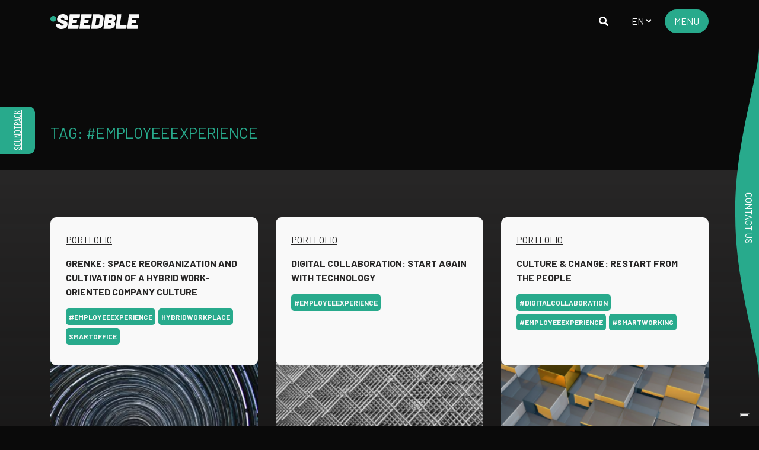

--- FILE ---
content_type: text/html; charset=UTF-8
request_url: https://seedble.com/en/tag/employeeexperience/
body_size: 16463
content:
<!DOCTYPE html>
<html lang="en-GB">

<head>
  <meta charset="UTF-8">
  <meta name="viewport" content="width=device-width, initial-scale=1">
  <meta http-equiv="x-ua-compatible" content="IE=edge">
  <meta name="format-detection" content="telephone=no">

  <link rel="author" href="/humans.txt" />

  <link rel="icon" href="https://seedble.com/wp-content/themes/seedble/favicon.png" media="(prefers-color-scheme:no-preference)">
  <link rel="icon" href="https://seedble.com/wp-content/themes/seedble/favicon-dark.png" media="(prefers-color-scheme:dark)">
  <link rel="icon" href="https://seedble.com/wp-content/themes/seedble/favicon.png" media="(prefers-color-scheme:light)">

  <meta name="theme-color" content="#000000" />

  <title>#employeeexperience Archives - Seedble</title>
  <meta name='robots' content='index, follow, max-image-preview:large, max-snippet:-1, max-video-preview:-1' />

<!-- Google Tag Manager for WordPress by gtm4wp.com -->
<script data-cfasync="false" data-pagespeed-no-defer>
	var gtm4wp_datalayer_name = "dataLayer";
	var dataLayer = dataLayer || [];

	var gtm4wp_scrollerscript_debugmode         = false;
	var gtm4wp_scrollerscript_callbacktime      = 100;
	var gtm4wp_scrollerscript_readerlocation    = 150;
	var gtm4wp_scrollerscript_contentelementid  = "content";
	var gtm4wp_scrollerscript_scannertime       = 60;
</script>
<!-- End Google Tag Manager for WordPress by gtm4wp.com -->
	<!-- This site is optimized with the Yoast SEO plugin v19.11 - https://yoast.com/wordpress/plugins/seo/ -->
	<link rel="canonical" href="https://seedble.com/en/tag/employeeexperience/" />
	<meta property="og:locale" content="en_GB" />
	<meta property="og:type" content="article" />
	<meta property="og:title" content="#employeeexperience Archives - Seedble" />
	<meta property="og:url" content="https://seedble.com/en/tag/employeeexperience/" />
	<meta property="og:site_name" content="Seedble" />
	<meta name="twitter:card" content="summary_large_image" />
	<script type="application/ld+json" class="yoast-schema-graph">{"@context":"https://schema.org","@graph":[{"@type":"CollectionPage","@id":"https://seedble.com/en/tag/employeeexperience/","url":"https://seedble.com/en/tag/employeeexperience/","name":"#employeeexperience Archives - Seedble","isPartOf":{"@id":"https://seedble.com/en/#website"},"primaryImageOfPage":{"@id":"https://seedble.com/en/tag/employeeexperience/#primaryimage"},"image":{"@id":"https://seedble.com/en/tag/employeeexperience/#primaryimage"},"thumbnailUrl":"https://seedble.com/wp-content/uploads/2022/01/mohdammed-ali-fWbNy_WTMoA-unsplash-scaled-e1643294968942.jpg","breadcrumb":{"@id":"https://seedble.com/en/tag/employeeexperience/#breadcrumb"},"inLanguage":"en-GB"},{"@type":"ImageObject","inLanguage":"en-GB","@id":"https://seedble.com/en/tag/employeeexperience/#primaryimage","url":"https://seedble.com/wp-content/uploads/2022/01/mohdammed-ali-fWbNy_WTMoA-unsplash-scaled-e1643294968942.jpg","contentUrl":"https://seedble.com/wp-content/uploads/2022/01/mohdammed-ali-fWbNy_WTMoA-unsplash-scaled-e1643294968942.jpg","width":530,"height":305},{"@type":"BreadcrumbList","@id":"https://seedble.com/en/tag/employeeexperience/#breadcrumb","itemListElement":[{"@type":"ListItem","position":1,"name":"Home","item":"https://seedble.com/en/"},{"@type":"ListItem","position":2,"name":"#employeeexperience"}]},{"@type":"WebSite","@id":"https://seedble.com/en/#website","url":"https://seedble.com/en/","name":"Seedble","description":"Innovation delivered","publisher":{"@id":"https://seedble.com/en/#organization"},"potentialAction":[{"@type":"SearchAction","target":{"@type":"EntryPoint","urlTemplate":"https://seedble.com/en/?s={search_term_string}"},"query-input":"required name=search_term_string"}],"inLanguage":"en-GB"},{"@type":"Organization","@id":"https://seedble.com/en/#organization","name":"Seedble srl","url":"https://seedble.com/en/","logo":{"@type":"ImageObject","inLanguage":"en-GB","@id":"https://seedble.com/en/#/schema/logo/image/","url":"https://seedble.com/wp-content/uploads/2021/07/Untitled-design-20.png","contentUrl":"https://seedble.com/wp-content/uploads/2021/07/Untitled-design-20.png","width":890,"height":700,"caption":"Seedble srl"},"image":{"@id":"https://seedble.com/en/#/schema/logo/image/"}}]}</script>
	<!-- / Yoast SEO plugin. -->


<link rel='dns-prefetch' href='//cdnjs.cloudflare.com' />
<link rel='dns-prefetch' href='//cdn.jsdelivr.net' />
<link rel="alternate" type="application/rss+xml" title="Seedble &raquo; #employeeexperience Tag Feed" href="https://seedble.com/en/tag/employeeexperience/feed/" />
<script type="text/javascript">
window._wpemojiSettings = {"baseUrl":"https:\/\/s.w.org\/images\/core\/emoji\/14.0.0\/72x72\/","ext":".png","svgUrl":"https:\/\/s.w.org\/images\/core\/emoji\/14.0.0\/svg\/","svgExt":".svg","source":{"concatemoji":"https:\/\/seedble.com\/wp-includes\/js\/wp-emoji-release.min.js?ver=6.1.1"}};
/*! This file is auto-generated */
!function(e,a,t){var n,r,o,i=a.createElement("canvas"),p=i.getContext&&i.getContext("2d");function s(e,t){var a=String.fromCharCode,e=(p.clearRect(0,0,i.width,i.height),p.fillText(a.apply(this,e),0,0),i.toDataURL());return p.clearRect(0,0,i.width,i.height),p.fillText(a.apply(this,t),0,0),e===i.toDataURL()}function c(e){var t=a.createElement("script");t.src=e,t.defer=t.type="text/javascript",a.getElementsByTagName("head")[0].appendChild(t)}for(o=Array("flag","emoji"),t.supports={everything:!0,everythingExceptFlag:!0},r=0;r<o.length;r++)t.supports[o[r]]=function(e){if(p&&p.fillText)switch(p.textBaseline="top",p.font="600 32px Arial",e){case"flag":return s([127987,65039,8205,9895,65039],[127987,65039,8203,9895,65039])?!1:!s([55356,56826,55356,56819],[55356,56826,8203,55356,56819])&&!s([55356,57332,56128,56423,56128,56418,56128,56421,56128,56430,56128,56423,56128,56447],[55356,57332,8203,56128,56423,8203,56128,56418,8203,56128,56421,8203,56128,56430,8203,56128,56423,8203,56128,56447]);case"emoji":return!s([129777,127995,8205,129778,127999],[129777,127995,8203,129778,127999])}return!1}(o[r]),t.supports.everything=t.supports.everything&&t.supports[o[r]],"flag"!==o[r]&&(t.supports.everythingExceptFlag=t.supports.everythingExceptFlag&&t.supports[o[r]]);t.supports.everythingExceptFlag=t.supports.everythingExceptFlag&&!t.supports.flag,t.DOMReady=!1,t.readyCallback=function(){t.DOMReady=!0},t.supports.everything||(n=function(){t.readyCallback()},a.addEventListener?(a.addEventListener("DOMContentLoaded",n,!1),e.addEventListener("load",n,!1)):(e.attachEvent("onload",n),a.attachEvent("onreadystatechange",function(){"complete"===a.readyState&&t.readyCallback()})),(e=t.source||{}).concatemoji?c(e.concatemoji):e.wpemoji&&e.twemoji&&(c(e.twemoji),c(e.wpemoji)))}(window,document,window._wpemojiSettings);
</script>
<style type="text/css">
img.wp-smiley,
img.emoji {
	display: inline !important;
	border: none !important;
	box-shadow: none !important;
	height: 1em !important;
	width: 1em !important;
	margin: 0 0.07em !important;
	vertical-align: -0.1em !important;
	background: none !important;
	padding: 0 !important;
}
</style>
	<link rel='stylesheet' id='wp-block-library-css' href='https://seedble.com/wp-includes/css/dist/block-library/style.min.css?ver=6.1.1' type='text/css' media='all' />
<link rel='stylesheet' id='activecampaign-form-block-css' href='https://seedble.com/wp-content/plugins/activecampaign-subscription-forms/activecampaign-form-block/build/style-index.css?ver=1650379486' type='text/css' media='all' />
<link rel='stylesheet' id='classic-theme-styles-css' href='https://seedble.com/wp-includes/css/classic-themes.min.css?ver=1' type='text/css' media='all' />
<style id='global-styles-inline-css' type='text/css'>
body{--wp--preset--color--black: #000000;--wp--preset--color--cyan-bluish-gray: #abb8c3;--wp--preset--color--white: #ffffff;--wp--preset--color--pale-pink: #f78da7;--wp--preset--color--vivid-red: #cf2e2e;--wp--preset--color--luminous-vivid-orange: #ff6900;--wp--preset--color--luminous-vivid-amber: #fcb900;--wp--preset--color--light-green-cyan: #7bdcb5;--wp--preset--color--vivid-green-cyan: #00d084;--wp--preset--color--pale-cyan-blue: #8ed1fc;--wp--preset--color--vivid-cyan-blue: #0693e3;--wp--preset--color--vivid-purple: #9b51e0;--wp--preset--gradient--vivid-cyan-blue-to-vivid-purple: linear-gradient(135deg,rgba(6,147,227,1) 0%,rgb(155,81,224) 100%);--wp--preset--gradient--light-green-cyan-to-vivid-green-cyan: linear-gradient(135deg,rgb(122,220,180) 0%,rgb(0,208,130) 100%);--wp--preset--gradient--luminous-vivid-amber-to-luminous-vivid-orange: linear-gradient(135deg,rgba(252,185,0,1) 0%,rgba(255,105,0,1) 100%);--wp--preset--gradient--luminous-vivid-orange-to-vivid-red: linear-gradient(135deg,rgba(255,105,0,1) 0%,rgb(207,46,46) 100%);--wp--preset--gradient--very-light-gray-to-cyan-bluish-gray: linear-gradient(135deg,rgb(238,238,238) 0%,rgb(169,184,195) 100%);--wp--preset--gradient--cool-to-warm-spectrum: linear-gradient(135deg,rgb(74,234,220) 0%,rgb(151,120,209) 20%,rgb(207,42,186) 40%,rgb(238,44,130) 60%,rgb(251,105,98) 80%,rgb(254,248,76) 100%);--wp--preset--gradient--blush-light-purple: linear-gradient(135deg,rgb(255,206,236) 0%,rgb(152,150,240) 100%);--wp--preset--gradient--blush-bordeaux: linear-gradient(135deg,rgb(254,205,165) 0%,rgb(254,45,45) 50%,rgb(107,0,62) 100%);--wp--preset--gradient--luminous-dusk: linear-gradient(135deg,rgb(255,203,112) 0%,rgb(199,81,192) 50%,rgb(65,88,208) 100%);--wp--preset--gradient--pale-ocean: linear-gradient(135deg,rgb(255,245,203) 0%,rgb(182,227,212) 50%,rgb(51,167,181) 100%);--wp--preset--gradient--electric-grass: linear-gradient(135deg,rgb(202,248,128) 0%,rgb(113,206,126) 100%);--wp--preset--gradient--midnight: linear-gradient(135deg,rgb(2,3,129) 0%,rgb(40,116,252) 100%);--wp--preset--duotone--dark-grayscale: url('#wp-duotone-dark-grayscale');--wp--preset--duotone--grayscale: url('#wp-duotone-grayscale');--wp--preset--duotone--purple-yellow: url('#wp-duotone-purple-yellow');--wp--preset--duotone--blue-red: url('#wp-duotone-blue-red');--wp--preset--duotone--midnight: url('#wp-duotone-midnight');--wp--preset--duotone--magenta-yellow: url('#wp-duotone-magenta-yellow');--wp--preset--duotone--purple-green: url('#wp-duotone-purple-green');--wp--preset--duotone--blue-orange: url('#wp-duotone-blue-orange');--wp--preset--font-size--small: 13px;--wp--preset--font-size--medium: 20px;--wp--preset--font-size--large: 36px;--wp--preset--font-size--x-large: 42px;--wp--preset--spacing--20: 0.44rem;--wp--preset--spacing--30: 0.67rem;--wp--preset--spacing--40: 1rem;--wp--preset--spacing--50: 1.5rem;--wp--preset--spacing--60: 2.25rem;--wp--preset--spacing--70: 3.38rem;--wp--preset--spacing--80: 5.06rem;}:where(.is-layout-flex){gap: 0.5em;}body .is-layout-flow > .alignleft{float: left;margin-inline-start: 0;margin-inline-end: 2em;}body .is-layout-flow > .alignright{float: right;margin-inline-start: 2em;margin-inline-end: 0;}body .is-layout-flow > .aligncenter{margin-left: auto !important;margin-right: auto !important;}body .is-layout-constrained > .alignleft{float: left;margin-inline-start: 0;margin-inline-end: 2em;}body .is-layout-constrained > .alignright{float: right;margin-inline-start: 2em;margin-inline-end: 0;}body .is-layout-constrained > .aligncenter{margin-left: auto !important;margin-right: auto !important;}body .is-layout-constrained > :where(:not(.alignleft):not(.alignright):not(.alignfull)){max-width: var(--wp--style--global--content-size);margin-left: auto !important;margin-right: auto !important;}body .is-layout-constrained > .alignwide{max-width: var(--wp--style--global--wide-size);}body .is-layout-flex{display: flex;}body .is-layout-flex{flex-wrap: wrap;align-items: center;}body .is-layout-flex > *{margin: 0;}:where(.wp-block-columns.is-layout-flex){gap: 2em;}.has-black-color{color: var(--wp--preset--color--black) !important;}.has-cyan-bluish-gray-color{color: var(--wp--preset--color--cyan-bluish-gray) !important;}.has-white-color{color: var(--wp--preset--color--white) !important;}.has-pale-pink-color{color: var(--wp--preset--color--pale-pink) !important;}.has-vivid-red-color{color: var(--wp--preset--color--vivid-red) !important;}.has-luminous-vivid-orange-color{color: var(--wp--preset--color--luminous-vivid-orange) !important;}.has-luminous-vivid-amber-color{color: var(--wp--preset--color--luminous-vivid-amber) !important;}.has-light-green-cyan-color{color: var(--wp--preset--color--light-green-cyan) !important;}.has-vivid-green-cyan-color{color: var(--wp--preset--color--vivid-green-cyan) !important;}.has-pale-cyan-blue-color{color: var(--wp--preset--color--pale-cyan-blue) !important;}.has-vivid-cyan-blue-color{color: var(--wp--preset--color--vivid-cyan-blue) !important;}.has-vivid-purple-color{color: var(--wp--preset--color--vivid-purple) !important;}.has-black-background-color{background-color: var(--wp--preset--color--black) !important;}.has-cyan-bluish-gray-background-color{background-color: var(--wp--preset--color--cyan-bluish-gray) !important;}.has-white-background-color{background-color: var(--wp--preset--color--white) !important;}.has-pale-pink-background-color{background-color: var(--wp--preset--color--pale-pink) !important;}.has-vivid-red-background-color{background-color: var(--wp--preset--color--vivid-red) !important;}.has-luminous-vivid-orange-background-color{background-color: var(--wp--preset--color--luminous-vivid-orange) !important;}.has-luminous-vivid-amber-background-color{background-color: var(--wp--preset--color--luminous-vivid-amber) !important;}.has-light-green-cyan-background-color{background-color: var(--wp--preset--color--light-green-cyan) !important;}.has-vivid-green-cyan-background-color{background-color: var(--wp--preset--color--vivid-green-cyan) !important;}.has-pale-cyan-blue-background-color{background-color: var(--wp--preset--color--pale-cyan-blue) !important;}.has-vivid-cyan-blue-background-color{background-color: var(--wp--preset--color--vivid-cyan-blue) !important;}.has-vivid-purple-background-color{background-color: var(--wp--preset--color--vivid-purple) !important;}.has-black-border-color{border-color: var(--wp--preset--color--black) !important;}.has-cyan-bluish-gray-border-color{border-color: var(--wp--preset--color--cyan-bluish-gray) !important;}.has-white-border-color{border-color: var(--wp--preset--color--white) !important;}.has-pale-pink-border-color{border-color: var(--wp--preset--color--pale-pink) !important;}.has-vivid-red-border-color{border-color: var(--wp--preset--color--vivid-red) !important;}.has-luminous-vivid-orange-border-color{border-color: var(--wp--preset--color--luminous-vivid-orange) !important;}.has-luminous-vivid-amber-border-color{border-color: var(--wp--preset--color--luminous-vivid-amber) !important;}.has-light-green-cyan-border-color{border-color: var(--wp--preset--color--light-green-cyan) !important;}.has-vivid-green-cyan-border-color{border-color: var(--wp--preset--color--vivid-green-cyan) !important;}.has-pale-cyan-blue-border-color{border-color: var(--wp--preset--color--pale-cyan-blue) !important;}.has-vivid-cyan-blue-border-color{border-color: var(--wp--preset--color--vivid-cyan-blue) !important;}.has-vivid-purple-border-color{border-color: var(--wp--preset--color--vivid-purple) !important;}.has-vivid-cyan-blue-to-vivid-purple-gradient-background{background: var(--wp--preset--gradient--vivid-cyan-blue-to-vivid-purple) !important;}.has-light-green-cyan-to-vivid-green-cyan-gradient-background{background: var(--wp--preset--gradient--light-green-cyan-to-vivid-green-cyan) !important;}.has-luminous-vivid-amber-to-luminous-vivid-orange-gradient-background{background: var(--wp--preset--gradient--luminous-vivid-amber-to-luminous-vivid-orange) !important;}.has-luminous-vivid-orange-to-vivid-red-gradient-background{background: var(--wp--preset--gradient--luminous-vivid-orange-to-vivid-red) !important;}.has-very-light-gray-to-cyan-bluish-gray-gradient-background{background: var(--wp--preset--gradient--very-light-gray-to-cyan-bluish-gray) !important;}.has-cool-to-warm-spectrum-gradient-background{background: var(--wp--preset--gradient--cool-to-warm-spectrum) !important;}.has-blush-light-purple-gradient-background{background: var(--wp--preset--gradient--blush-light-purple) !important;}.has-blush-bordeaux-gradient-background{background: var(--wp--preset--gradient--blush-bordeaux) !important;}.has-luminous-dusk-gradient-background{background: var(--wp--preset--gradient--luminous-dusk) !important;}.has-pale-ocean-gradient-background{background: var(--wp--preset--gradient--pale-ocean) !important;}.has-electric-grass-gradient-background{background: var(--wp--preset--gradient--electric-grass) !important;}.has-midnight-gradient-background{background: var(--wp--preset--gradient--midnight) !important;}.has-small-font-size{font-size: var(--wp--preset--font-size--small) !important;}.has-medium-font-size{font-size: var(--wp--preset--font-size--medium) !important;}.has-large-font-size{font-size: var(--wp--preset--font-size--large) !important;}.has-x-large-font-size{font-size: var(--wp--preset--font-size--x-large) !important;}
.wp-block-navigation a:where(:not(.wp-element-button)){color: inherit;}
:where(.wp-block-columns.is-layout-flex){gap: 2em;}
.wp-block-pullquote{font-size: 1.5em;line-height: 1.6;}
</style>
<link rel='stylesheet' id='css/fontawesome-css' href='https://cdnjs.cloudflare.com/ajax/libs/font-awesome/5.15.3/css/all.min.css?ver=6.1.1' type='text/css' media='all' />
<link rel='stylesheet' id='css/bootstrap-css' href='https://cdnjs.cloudflare.com/ajax/libs/twitter-bootstrap/4.1.0/css/bootstrap.min.css?ver=6.1.1' type='text/css' media='all' />
<link rel='stylesheet' id='css/sleect2-css' href='https://cdn.jsdelivr.net/npm/select2@4.1.0-rc.0/dist/css/select2.min.css?ver=6.1.1' type='text/css' media='all' />
<link rel='stylesheet' id='css/style-css' href='https://seedble.com/wp-content/themes/seedble/assets/css/style.min.css?ver=6.1.1' type='text/css' media='all' />
<link rel='stylesheet' id='splide-css-css' href='https://cdn.jsdelivr.net/npm/@splidejs/splide@latest/dist/css/splide.min.css' type='text/css' media='all' />
<link rel='stylesheet' id='popup-maker-site-css' href='//seedble.com/wp-content/uploads/pum/pum-site-styles.css?generated=1695367737&#038;ver=1.17.1' type='text/css' media='all' />
<script type='text/javascript' src='https://seedble.com/wp-includes/js/jquery/jquery.min.js?ver=3.6.1' id='jquery-core-js'></script>
<script type='text/javascript' src='https://seedble.com/wp-includes/js/jquery/jquery-migrate.min.js?ver=3.3.2' id='jquery-migrate-js'></script>
<script type='text/javascript' src='https://seedble.com/wp-content/plugins/duracelltomi-google-tag-manager/js/analytics-talk-content-tracking.js?ver=1.15' id='gtm4wp-scroll-tracking-js'></script>
<script type='text/javascript' id='core-js-js-extra'>
/* <![CDATA[ */
var ajax_posts = {"ajaxurl":"https:\/\/seedble.com\/wp-admin\/admin-ajax.php","noposts":"No older posts found"};
/* ]]> */
</script>
<script type='text/javascript' src='https://seedble.com/wp-content/themes/seedble/assets/js/core.js?ver=6.1.1' id='core-js-js'></script>
<link rel="https://api.w.org/" href="https://seedble.com/wp-json/" /><link rel="alternate" type="application/json" href="https://seedble.com/wp-json/wp/v2/tags/111" /><link rel="EditURI" type="application/rsd+xml" title="RSD" href="https://seedble.com/xmlrpc.php?rsd" />
<link rel="wlwmanifest" type="application/wlwmanifest+xml" href="https://seedble.com/wp-includes/wlwmanifest.xml" />
<!-- HFCM by 99 Robots - Snippet # 1: DOMINIO FB -->
<meta name="facebook-domain-verification" content="sew41t3p28mcy081lyq0snpflsk0vr" />
<!-- /end HFCM by 99 Robots -->
<!-- HFCM by 99 Robots - Snippet # 4: Banner Cookie -->
<script type="text/javascript">
var _iub = _iub || [];
_iub.csConfiguration = {"askConsentAtCookiePolicyUpdate":true,"ccpaAcknowledgeOnDisplay":true,"consentOnContinuedBrowsing":false,"cookiePolicyInOtherWindow":true,"countryDetection":true,"enableCcpa":true,"floatingPreferencesButtonDisplay":"bottom-right","invalidateConsentWithoutLog":true,"perPurposeConsent":true,"siteId":2751176,"whitelabel":false,"cookiePolicyId":15284823,"lang":"it", "banner":{ "acceptButtonDisplay":true,"closeButtonDisplay":false,"customizeButtonDisplay":true,"explicitWithdrawal":true,"listPurposes":true,"position":"float-top-center","rejectButtonDisplay":true }};
</script>
<script type="text/javascript" src="//cdn.iubenda.com/cs/ccpa/stub.js"></script>
<script type="text/javascript" src="//cdn.iubenda.com/cs/iubenda_cs.js" charset="UTF-8" async></script>
<!-- /end HFCM by 99 Robots -->

<!-- Google Tag Manager for WordPress by gtm4wp.com -->
<!-- GTM Container placement set to automatic -->
<script data-cfasync="false" data-pagespeed-no-defer>
	const console_cmd = console.warn || console.log;
	var dataLayer_content = {"pageTitle":"#employeeexperience Archives - Seedble","pagePostType":"portfolio","pagePostType2":"tag-portfolio","postCountOnPage":4,"postCountTotal":4};
	dataLayer.push( dataLayer_content );
</script>
<script data-cfasync="false">
(function(w,d,s,l,i){w[l]=w[l]||[];w[l].push({'gtm.start':
new Date().getTime(),event:'gtm.js'});var f=d.getElementsByTagName(s)[0],
j=d.createElement(s),dl=l!='dataLayer'?'&l='+l:'';j.async=true;j.src=
'//www.googletagmanager.com/gtm.'+'js?id='+i+dl;f.parentNode.insertBefore(j,f);
})(window,document,'script','dataLayer','GTM-5TDZRKR');
</script>
<!-- End Google Tag Manager -->
<!-- End Google Tag Manager for WordPress by gtm4wp.com -->	<!-- header tags -->
	

<!-- Facebook Pixel Code -->
<script type='text/javascript'>
!function(f,b,e,v,n,t,s){if(f.fbq)return;n=f.fbq=function(){n.callMethod?
n.callMethod.apply(n,arguments):n.queue.push(arguments)};if(!f._fbq)f._fbq=n;
n.push=n;n.loaded=!0;n.version='2.0';n.queue=[];t=b.createElement(e);t.async=!0;
t.src=v;s=b.getElementsByTagName(e)[0];s.parentNode.insertBefore(t,s)}(window,
document,'script','https://connect.facebook.net/en_US/fbevents.js');
</script>
<!-- End Facebook Pixel Code -->
<script type='text/javascript'>
  fbq('init', '880617769476764', {}, {
    "agent": "wordpress-6.1.1-3.0.6"
});
</script><script type='text/javascript'>
  fbq('track', 'PageView', []);
</script>
<!-- Facebook Pixel Code -->
<noscript>
<img height="1" width="1" style="display:none" alt="fbpx"
src="https://www.facebook.com/tr?id=880617769476764&ev=PageView&noscript=1" />
</noscript>
<!-- End Facebook Pixel Code -->
<link rel="icon" href="https://seedble.com/wp-content/uploads/2021/06/cropped-favicon-1-32x32.png" sizes="32x32" />
<link rel="icon" href="https://seedble.com/wp-content/uploads/2021/06/cropped-favicon-1-192x192.png" sizes="192x192" />
<link rel="apple-touch-icon" href="https://seedble.com/wp-content/uploads/2021/06/cropped-favicon-1-180x180.png" />
<meta name="msapplication-TileImage" content="https://seedble.com/wp-content/uploads/2021/06/cropped-favicon-1-270x270.png" />
		<style type="text/css" id="wp-custom-css">
			#menu-footer_en li {
    font-size: 25px;
}

#menu-footer_en li a {
    font-family: "Barlow", sans-serif;
    text-transform: capitalize;
    font-weight: 700;
    color: #F9F9F9;
    font-size: 16px;
    text-decoration: none;
}

.lang-switch {
    display: inline-block !important;
    cursor: pointer;
}

.innovazioni_en a::after {
    display: none;
    content: "Go to the page >";
    text-transform: lowercase;
    font-size: 12px;
    text-decoration: underline;
    margin-left: 1rem;
}

.innovazioni_en a.active::after {
    display: inline-block;
}

.innovazioni_en a.active {
    color: #28aa8c;
    opacity: 1;
}

.innovazioni_en a:hover {
    color: #28aa8c;
    opacity: 1;
}

.innovazioni_en a {
    color: #f9f9f9;
    opacity: 0.2;
    text-decoration: none;
    font-size: 24px;
    padding: 10px 0;
}



.lang-switch :not(:checked) {}

.lang-switch select option {

    background: red;

}


/* styles for the seedble4impact page */

a.caps {
    text-transform: uppercase;
    line-height: 1
}

.txt.testo-medio2 {
    font-size: 16.5px;
    margin-bottom: 0;
    line-height: 1.4;
}

.bgg-seedble4impact {
    position: absolute;
    top: 50%;
    left: 50%;
    transform: translate(-50%, -50%);
    width: 100%;
    pointer-events: none
}

.bg-seedble4impact {
    background-repeat: no-repeat;
    background-size: cover;
    margin-top: 40px;
    padding: 12rem 0 9rem 0
}

.btn-green,
#section6.about-impact .contact-form button[type="submit"] {
    font-size: 18px;
    font-family: 'Barlow' !important;
    font-weight: 700;
    color: white !important;
    background-color: #28AA8C !important;
    border-color: #28AA8C !important;
    padding: 15px 50px !important;
    border-radius: 8px !important;
    cursor: pointer;
}

.btn-green:hover,
#section6.about-impact   .contact-form button[type="submit"]:hover {
    color: #28AA8C !important;
    background-color: white !important;
    border-color: white !important;
}

.about-impact {
    margin-left: 9%;
    margin-right: 9%;
}

.esw-box-magic-img h4 {
    font-size: 65px;
    top: 44%;
    width: 100%;
    text-align: center;
    opacity: 0.5;
}

.about-impact .startup-accordion-content {
    margin-left: 4px;
}

#section1.about-impact img {
    padding: 70px 0 0 40px;
}

.bg-con-chi {
    background-repeat: no-repeat;
    background-size: cover;
    background-position: center;
    padding: 4% 0;
}

.con-chi .flip-card {
    height: 480px;
    width: 350px;
    margin: auto auto 20px auto;
}

.con-chi .flip-card-inner {
    border: 1px solid white;
    border-radius: 20px;
    background-color: #0A0A0A;
}

.con-chi .flip-card img {
    width: 120px;
    padding-top: 35px;
}

.bg-contact {
    background-repeat: no-repeat;
    background-position-y: -30px;
    padding: 4% 0;
}


#section6.about-impact .contact-form {
    background: #1d1d1dd0;
    border-radius: 8px;
}

#section6.about-impact h3 {
    line-height: 1.2;
    max-width: 70%;
}

#section7 .box1 {
    background-color: #1D1D1D;
    border: none;
    border-radius: 8px;
    position: absolute;
    width: 394px;
    height: 460px;
}

#section7 .box2 {
    background-color: rgba(38, 115, 96, 0.75);
    border: none;
    border-radius: 8px;
    width: 735px;
    height: 535px;
    margin-left: 315px;
    margin-top: 66px;
}

#section7 .box2 .text-left {
    padding: 60px 60px 0 144px;
}

#section8 img.img-fluid {
    padding-bottom: 30px;
}

#section9 .bullets {
    list-style-type: none; 
	padding-inline-start: 15px;
}

#section9 .bullets li {
    position: relative;  
	font-size: 27px; 
    padding-left: 26px;
    line-height: 32px;
}

#section9 .bullets li::before {
    content: '\2022'; 
    color: #28aa8c; 
    position: absolute; 
    left: 0; 
		font-size: 36px;
    margin-top: -3px;
}

@media screen and (max-width: 1200px) {
    #section7 .box1 {
        position: unset;
        margin: auto;
        max-width: 100%;
        padding: 0;
    }

    #section7 .box2 {
        margin: auto;
        max-width: 100%;
        border-radius: 0;
			  height: auto;
    }

    #section7 .box2 .text-left {
        padding: 30px 20px;
    }


}

@media screen and (max-width: 767px) {

    .bg-seedble4impact {
        padding: 5rem 0
    }

    .btn-green,
    #section6.about-impact .contact-form button[type="submit"] {
        font-size: 16px !important;
        padding: 10px 40px !important;
        border-radius: 6px !important;
    }

    #section6.about-impact h3 {
        max-width: 100%;
    }

    .mondo {
        margin-top: 1rem;
    }

    .con-chi .flip-card-front {
        display: block !important
    }

    .con-chi .flip-card-back {
        display: block !important
    }

    .con-chi .flip-card:hover .flip-card-inner {
        transform: rotateY(180deg) !important;
        transition: transform 0.6s !important;
        transform-style: preserve-3d !important;
    }

}
@media (min-width: 768px) {
    .col-md-45 {
        -ms-flex: 0 0 45%;
        flex: 0 0 45%;
        max-width: 45%;
    }
    .col-md-55 {
        -ms-flex: 0 0 55%;
        flex: 0 0 55%;
        max-width: 55%;
    }
}
/** inizio rocket-lab **/
#section1.about-rocketlab img {
	padding: 0 0 0 100px;
}

#section2.strategia {
	margin-left: 5%;
  margin-right: 5%;	
}

.strategia .flip-card {
    height: 240px;
    width: 210px;
    margin: auto auto 20px auto;
}

.strategia .flip-card-inner {
    border: 1px solid white;
    border-radius: 20px;
    background-color: #282828;
}

.strategia .flip-card img {
    width: 50px;
    padding-top: 20px;
}
.strategia .flip-card-back .testo-medio {
	color: white;
}

#section7.bg-blackhole {
    padding: 15rem 0;
}
	#section8.form .txt.testo{
		 line-height: 1.3;
		 opacity: 0.7;
	}

@media screen and (max-width: 767px) {
	
	.strategia .flip-card {
    height: 60vw;
    width: 75vw;
	}

    #section8 .contact-form button[type="submit"] {
        font-size: 16px !important;
        padding: 10px 40px !important;
        border-radius: 6px !important;
    }

    .strategia .flip-card-front {
        display: block !important
    }

    .strategia .flip-card-back {
        display: block !important
    }

    .strategia .flip-card:hover .flip-card-inner {
        transform: rotateY(180deg) !important;
        transition: transform 0.6s !important;
        transform-style: preserve-3d !important;
    }
    #section5 {
        background: linear-gradient(180deg, #282727 0%, rgba(16, 16, 16, 0) 100%);
        padding: 3rem 0 0 0;
    }
	  #section7.bg-blackhole {
        padding: 5rem 0;
    }
	#section8.form div.form {
		padding: 0;
	}
	#section8.form .txt.testo{
		 line-height: 1.5;
		 opacity: 1;
	}

}
/** fine rocket-lab **/
/* inizio marzo 2025 */
.home .cosa-facciamo .immagine_cosa_facciamo {
		position:relative;
    height: 370px;
		z-index: 9;
}

.ecosistema {
  padding: 8rem 0 20rem 0;
  padding: 8rem 0 8rem 0;
  position: relative;
}

.scheda-ecosistema {
  background-color: #282727;
  padding: 1rem;
  border-radius: 10px;
	border: 1px solid white;
}

.scheda-ecosistema .img-ecosistema {
	background-size: cover;
  height: 200px;
}

#in-evidenza .arrow-left {
	background: none;
	position: absolute;
  left: -54px;
  top: 40%;	
	font-size: 40px;
  transform: scaleY(1.5)   
}
#in-evidenza .arrow-right {
	background: none;
	position: absolute;
  right: -80px;
  top: 40%;	
	font-size: 40px;
  transform: scaleY(1.5)   
}

#in-evidenza .centra-verticale {
    width: 100%;
    height: 100%;
}
#in-evidenza .centra-verticale>div {
    width: 50%;
    height: 100%;
}
#blendx-section {
	margin-top: -180px;
}
#blendx-section .sdbl-box,
#blendx-section .sdbl-box.has-bg 
{
	padding-top: 0 !important;
}

.openmenu ul.menu > li a[href='#'] {
	cursor: unset;
	 opacity: 0.5 !important;
}
.pubblicazioni {
	margin-top: -130px;
}
.team {
	margin-top: -80px;
}
/* fine marzo 2025 */		</style>
		
  <link rel="preconnect" href="https://fonts.gstatic.com">
  <link href="https://fonts.googleapis.com/css2?family=Barlow+Condensed:wght@400;700&family=Barlow:ital,wght@0,400;0,700;1,400&display=swap" rel="stylesheet">

</head>

<body class="archive tag tag-employeeexperience tag-111">

  <div id="top"></div>

  <header class="header" id="header">
    <div class="h-100 container">
      <div class="row no-gutters py-2 py-lg-3 justify-content-between h-100">

        <!-- Logo -->
        <div id="header-logo" class="col-6 col-md-4">
          <a class="logo-seedble" href="https://seedble.com/en" title="#employeeexperience Archives - Seedble"></a>
          <a class="logo-seedble-white d-none" href="https://seedble.com/en" title="#employeeexperience Archives - Seedble"></a>
        </div>

        <div class="right-menu col-6 col-md-8 offset-md-0 text-right">
          <i class="fas fa-search mx-3 d-none d-md-inline toggle-search-form" style="color:white"></i>

                      <div class="lang-switch mx-3 d-none d-md-inline">
              <select name="lang_choice_1" id="lang_choice_1" class="pll-switcher-select">
	<option value="https://seedble.com/en/tag/employeeexperience/" lang="en-GB" selected='selected'>EN</option>
	<option value="https://seedble.com/it/" lang="it-IT">IT</option>

</select>
<script type="text/javascript">
					//<![CDATA[
					document.getElementById( "lang_choice_1" ).addEventListener( "change", function ( event ) { location.href = event.currentTarget.value; } )
					//]]>
				</script>            </div>
          
          <button class="btn-menu"><span class="menu-is-open">MENU</span><span class="menu-is-closed">X</span></button>

        </div>

      </div>
    </div>

  </header>

  <div class="off-canvas-wrapper">

    <div class="openmenu top-neg">
      <div class="container">
        <div class="row">
          <div class="col-12 col-md-4 overflow-scroll calcola-altezza">
            <div class="centra-verticale calcola-altezza" style="width:100%;">
              <div>
                <!-- Nav_Menu -->
                <div class="menu-dropdown-menu-container"><ul id="menu-dropdown-menu" class="menu"><li id="menu-item-1781" class="menu-item menu-item-type-post_type menu-item-object-page menu-item-has-children menu-item-1781"><a href="https://seedble.com/en/evolution/">Professional pathways</a>
<ul class="sub-menu">
	<li id="menu-item-1783" class="menu-item menu-item-type-post_type menu-item-object-page menu-item-1783"><a href="https://seedble.com/en/strategic-innovation/">Strategic Innovation</a></li>
	<li id="menu-item-1782" class="menu-item menu-item-type-post_type menu-item-object-page menu-item-1782"><a href="https://seedble.com/en/organizational-innovation/">Organizational Innovation</a></li>
	<li id="menu-item-1784" class="menu-item menu-item-type-post_type menu-item-object-page menu-item-1784"><a href="https://seedble.com/en/process-innovation/">Process Innovation</a></li>
</ul>
</li>
<li id="menu-item-1787" class="menu-item menu-item-type-post_type menu-item-object-page menu-item-has-children menu-item-1787"><a href="https://seedble.com/en/projects/">Professional Solutions</a>
<ul class="sub-menu">
	<li id="menu-item-1141" class="menu-item menu-item-type-custom menu-item-object-custom menu-item-1141"><a href="https://seedble.com/en/rocket-lab-eng/">Rocket Lab</a></li>
	<li id="menu-item-3641" class="menu-item menu-item-type-custom menu-item-object-custom menu-item-3641"><a href="https://innovatorsfactory.com/">Innovators Factory</a></li>
	<li id="menu-item-3640" class="menu-item menu-item-type-post_type menu-item-object-page menu-item-3640"><a href="https://seedble.com/en/technology-etp/">ETP</a></li>
</ul>
</li>
<li id="menu-item-584" class="menu-item menu-item-type-custom menu-item-object-custom menu-item-584"><a href="https://seedble.com/en/portfolio/">Case studies</a></li>
<li id="menu-item-1788" class="menu-item menu-item-type-post_type menu-item-object-page menu-item-1788"><a href="https://seedble.com/en/meet-all-seedblers/">Meet Us</a></li>
<li id="menu-item-1872" class="menu-item menu-item-type-post_type menu-item-object-page menu-item-1872"><a href="https://seedble.com/en/put-us-to-the-test/">Contact Us</a></li>
</ul></div>              </div>
            </div>
          </div>

          <div class="col-12 col-md-4 offset-md-4 overflow-scroll calcola-altezza">
            <div class="centra-verticale calcola-altezza">

              <div>

                                  <div class="lang-switch my-3 d-block d-md-none">
                    <select name="lang_choice_1" id="lang_choice_1" class="pll-switcher-select">
	<option value="https://seedble.com/en/tag/employeeexperience/" lang="en-GB" selected='selected'>EN</option>
	<option value="https://seedble.com/it/" lang="it-IT">IT</option>

</select>
<script type="text/javascript">
					//<![CDATA[
					document.getElementById( "lang_choice_1" ).addEventListener( "change", function ( event ) { location.href = event.currentTarget.value; } )
					//]]>
				</script>                    <i class="fas fa-search mx-3 d-inline d-md-none toggle-search-form" style="color:white"></i>
                  </div>
                

                <!-- <nav class="my-3">
                <? php // echo get_field('url_spotify', 'options') 
                ?>
              </nav> -->

                <div class="description pb-5">
                  <p><span style="font-weight: 400;">Seedble is an innovative SME. Since 2014, we have been designing future-proof organizations by implementing processes of innovation to help companies evolve and adapt to new socio-economic scenarios. </span></p>
                </div>

                <div class="social py-5">
                                      <a href="https://www.instagram.com/seedble" target="_blank"><i class="fab fa-instagram"></i></a>
                                      <a href="https://www.youtube.com/channel/UCxYcFrB4CPeljze0RclQnzg"><i class="fab fa-youtube"></i></a>
                                      <a href="https://www.facebook.com/seedble/"><i class="fab fa-facebook"></i></a>
                                      <a href="https://www.linkedin.com/company/seedble"><i class="fab fa-linkedin"></i></a>
                                  </div>


                <div class="indirizzo d-flex pt-5">
                  <i class="fas fa-map-marker-alt"></i>
                  <div><span class="txt caps verde testo-piccolo">Registered office</span><br>Via della Balduina, 96 00136 Roma (RM)</div>
                </div>
                <div class="indirizzo d-flex">
                  <i class="fas fa-globe-europe"></i>
                  <div><span class="txt caps verde testo-piccolo">Altre sedi</span><br>Via Canova 15,  6900 Lugano (CH)</div>
                </div>
                <div class="mail d-flex">
                  <i class="fas fa-envelope"></i>
                  <div><a href="mailto:hello@seedble.com" style="color: #fff;">hello@seedble.com</a></div>
                </div>
                <div class="mail pb-5 d-flex">
                  <i class="fas fa-briefcase"></i>
                  <div>P.I.12976701008</div>
                </div>


                <div class="privacy-div pt-5">
                                      <div class="privacy pb-2">
                      <a href="https://www.iubenda.com/privacy-policy/413166" target="_blank" style="font-size: 14px;">Privacy Policy</a>
                    </div>
                                                        <div class="privacy pb-2">
                      <a href="https://www.iubenda.com/privacy-policy/413166/cookie-policy" target="_blank" style="font-size: 14px;">Cookie Policy</a>
                    </div>
                                                        <div class="termini">
                      <a href="https://google.it" target="_blank" style="font-size: 14px;">Terms and Conditions</a>
                    </div>
                                  </div>

              </div>
            </div>
          </div>
        </div>
      </div>
    </div>

    <section class="container">
      <!-- START SECTION CONTAINER, END IN FOOTER -->

      <div class="bodypush" id="fissato">
  <nav class="menu-spotify">
    <iframe src="https://open.spotify.com/embed/playlist/3ogxy3fXfnnMQnLdkAlPEJ" width="100%" height="380" frameBorder="0" allowtransparency="true" allow="encrypted-media"></iframe>  </nav>

  <div class="contain">
    <a class="act"><div class="showhide">SOUNDTRACK</div></a>
  </div>
</div>


<!-- <div class="bodypush-2 d-block d-md-none" id="fissato">
  <nav class="menu-spotify-2">
    <?php// echo get_field('url_spotify', 'options') ?>
  </nav>

  <div class="contain">
    <a class="act"><div class="showhide-2">SOUNDTRACK</div></a>
  </div>
</div> --><a href="https://seedble.com/en/put-us-to-the-test/" target="self">
  <div class="coalescence-banner d-none d-md-block" id="coalescence-banner">
  
  <svg width="40" height="560" id="coalescence-svg" viewBox="0 0 40 560" preserveAspectRatio="none" fill="none" xmlns="http://www.w3.org/2000/svg">
    <path d="M40 0C40 48.8858 0 157.274 0 275.235V284.765C0 402.719 40 511.114 40 560V0Z" fill="#28AA8C"/>
  </svg>

  <p class="txt caps mb-0" id="curvato">CONTACT US</p>
  </div>
</a>

      <div class="anchor scroll-top-anchor"><a href="#top" class="scroll-down scroll-top"></a></div>
<section class="evoluzione-arch">
	<div class="txt sottotitolo descrizione caps txt-green mt-3">Tag: #employeeexperience</div>
</section>
</section>



<section class="podcast-archive">
	<div class="container">
		<div class="row">
			
	
            				
						
<div class="col-12 col-md-6 col-lg-4 my-3 cont-portfolio">
    <a href="https://seedble.com/en/portfolio/grenke-space-reorganization-and-cultivation-of-a-hybrid-work-oriented-company-culture/">
    <div class="box-portfolio my-3">
        
            <div class="centra-verticale">
                <div>
                    <div class="post-type mb-3">
                        portfolio                    </div>
                    <span class="titolo-inn">GRENKE: Space Reorganization and Cultivation of a Hybrid Work-oriented Company Culture</span>

                    <div class="mt-3">
                                                <div class="portfolio-tag">#employeeexperience</div><div class="portfolio-tag">hybridworkplace</div><div class="portfolio-tag">smartoffice</div>                                            </div>

                    <!-- <span class="d-flex mt-3"> 
                        <a href="<?php// get_permalink() ?>" class="cta_ascolta"> Ascolta </a>
                    </span> -->
                </div>
            </div>
    </div>
    <div class="blocco-immagine">
        <div class="row mt-3">
            <div class="col-12">
                            <img width="300" height="173" src="https://seedble.com/wp-content/uploads/2022/01/mohdammed-ali-fWbNy_WTMoA-unsplash-300x173.jpg" class="immagine-box-news w-100 wp-post-image" alt="" decoding="async" srcset="https://seedble.com/wp-content/uploads/2022/01/mohdammed-ali-fWbNy_WTMoA-unsplash-300x173.jpg 300w, https://seedble.com/wp-content/uploads/2022/01/mohdammed-ali-fWbNy_WTMoA-unsplash-1024x589.jpg 1024w, https://seedble.com/wp-content/uploads/2022/01/mohdammed-ali-fWbNy_WTMoA-unsplash-768x442.jpg 768w, https://seedble.com/wp-content/uploads/2022/01/mohdammed-ali-fWbNy_WTMoA-unsplash-1536x883.jpg 1536w, https://seedble.com/wp-content/uploads/2022/01/mohdammed-ali-fWbNy_WTMoA-unsplash-2048x1178.jpg 2048w, https://seedble.com/wp-content/uploads/2022/01/mohdammed-ali-fWbNy_WTMoA-unsplash-scaled-e1643294968942.jpg 530w" sizes="(max-width: 300px) 100vw, 300px" />                        </div>
        </div>
    </div>
</a>
</div>
						
<div class="col-12 col-md-6 col-lg-4 my-3 cont-portfolio">
    <a href="https://seedble.com/en/portfolio/digital-collaboration-start-again-with-technology/">
    <div class="box-portfolio my-3">
        
            <div class="centra-verticale">
                <div>
                    <div class="post-type mb-3">
                        portfolio                    </div>
                    <span class="titolo-inn">DIGITAL COLLABORATION: Start again with technology</span>

                    <div class="mt-3">
                                                <div class="portfolio-tag">#employeeexperience</div>                                            </div>

                    <!-- <span class="d-flex mt-3"> 
                        <a href="<?php// get_permalink() ?>" class="cta_ascolta"> Ascolta </a>
                    </span> -->
                </div>
            </div>
    </div>
    <div class="blocco-immagine">
        <div class="row mt-3">
            <div class="col-12">
                            <img width="300" height="198" src="https://seedble.com/wp-content/uploads/2021/07/Untitled-design-7-300x198.png" class="immagine-box-news w-100 wp-post-image" alt="" decoding="async" loading="lazy" srcset="https://seedble.com/wp-content/uploads/2021/07/Untitled-design-7-300x198.png 300w, https://seedble.com/wp-content/uploads/2021/07/Untitled-design-7.png 530w" sizes="(max-width: 300px) 100vw, 300px" />                        </div>
        </div>
    </div>
</a>
</div>
						
<div class="col-12 col-md-6 col-lg-4 my-3 cont-portfolio">
    <a href="https://seedble.com/en/portfolio/culture-change-restart-from-the-people/">
    <div class="box-portfolio my-3">
        
            <div class="centra-verticale">
                <div>
                    <div class="post-type mb-3">
                        portfolio                    </div>
                    <span class="titolo-inn">CULTURE &#038; CHANGE: Restart from the people</span>

                    <div class="mt-3">
                                                <div class="portfolio-tag">#digitalcollaboration</div><div class="portfolio-tag">#employeeexperience</div><div class="portfolio-tag">#smartworking</div>                                            </div>

                    <!-- <span class="d-flex mt-3"> 
                        <a href="<?php// get_permalink() ?>" class="cta_ascolta"> Ascolta </a>
                    </span> -->
                </div>
            </div>
    </div>
    <div class="blocco-immagine">
        <div class="row mt-3">
            <div class="col-12">
                            <img width="300" height="198" src="https://seedble.com/wp-content/uploads/2021/07/Untitled-design-5-300x198.png" class="immagine-box-news w-100 wp-post-image" alt="" decoding="async" loading="lazy" srcset="https://seedble.com/wp-content/uploads/2021/07/Untitled-design-5-300x198.png 300w, https://seedble.com/wp-content/uploads/2021/07/Untitled-design-5.png 530w" sizes="(max-width: 300px) 100vw, 300px" />                        </div>
        </div>
    </div>
</a>
</div>
						
<div class="col-12 col-md-6 col-lg-4 my-3 cont-portfolio">
    <a href="https://seedble.com/en/portfolio/grenke-en-test/">
    <div class="box-portfolio my-3">
        
            <div class="centra-verticale">
                <div>
                    <div class="post-type mb-3">
                        portfolio                    </div>
                    <span class="titolo-inn">GRENKE: EXPLORING FLEXIBLE WORKING</span>

                    <div class="mt-3">
                                                <div class="portfolio-tag">#employeeexperience</div><div class="portfolio-tag">#newwaysofworking</div><div class="portfolio-tag">#smartworking</div>                                            </div>

                    <!-- <span class="d-flex mt-3"> 
                        <a href="<?php// get_permalink() ?>" class="cta_ascolta"> Ascolta </a>
                    </span> -->
                </div>
            </div>
    </div>
    <div class="blocco-immagine">
        <div class="row mt-3">
            <div class="col-12">
                            <img width="300" height="198" src="https://seedble.com/wp-content/uploads/2021/07/Progetto-senza-titolo-8-300x198.png" class="immagine-box-news w-100 wp-post-image" alt="" decoding="async" loading="lazy" srcset="https://seedble.com/wp-content/uploads/2021/07/Progetto-senza-titolo-8-300x198.png 300w, https://seedble.com/wp-content/uploads/2021/07/Progetto-senza-titolo-8.png 530w" sizes="(max-width: 300px) 100vw, 300px" />                        </div>
        </div>
    </div>
</a>
</div>
				<div class="col-12 d-flex justify-content-center mt-5">
							</div>

			



		</div>
	</div>
</section>


<section class="mondo mt-3 mt-md-5 pt-md-5">
	<div class="container">
    <div class="row justify-content-center">
        <div class="txt extra-big condensed caps bold text-center nowrap">
            OUR WORLD        </div>
    </div>

    <div class="row px-3 px-md-0">
        
            
                        <div class="col-12 col-md-3 green-box text-center centra-verticale">
                            <div>
                                <h3 class="txt sottotitolo caps bold">EXPLORE OUR ECOSYSTEM</h3>
                            </div>
                                                            <a class="cta_card" href="https://seedble.com/en/ecosystem/" target="_self"><img src="https://seedble.com/wp-content/themes/seedble/assets/files/arrow-wide.svg" /></a>
                                                    </div>

                                                
                        <div class="col-12 col-md-3 green-box text-center centra-verticale">
                            <div>
                                <h3 class="txt sottotitolo caps bold">Meet the Seedblers</h3>
                            </div>
                                                            <a class="cta_card" href="https://seedble.com/en/meet-all-seedblers/" target="_self"><img src="https://seedble.com/wp-content/themes/seedble/assets/files/arrow-wide.svg" /></a>
                                                    </div>

                                                
                        <div class="col-12 col-md-3 green-box text-center centra-verticale">
                            <div>
                                <h3 class="txt sottotitolo caps bold">TAKE A LOOK AT OUR PORTFOLIO</h3>
                            </div>
                                                            <a class="cta_card" href="https://seedble.com/en/portfolio/" target="_self"><img src="https://seedble.com/wp-content/themes/seedble/assets/files/arrow-wide.svg" /></a>
                                                    </div>

                                                
                        <div class="col-12 col-md-3 green-box text-center centra-verticale">
                            <div>
                                <h3 class="txt sottotitolo caps bold">DISCOVER OUR PROJECTS</h3>
                            </div>
                                                            <a class="cta_card" href="https://seedble.com/en/projects/" target="_self"><img src="https://seedble.com/wp-content/themes/seedble/assets/files/arrow-wide.svg" /></a>
                                                    </div>

                                                                            
        
    </div>
</div></section>



</section> <!-- END SECTION CONTAINER STARTED IN HEADER -->


<div class="pre-footer">
    <div class="row py-md-5 position-relative" style="z-index:+1;">
        <div class="box-glass">
            <div class="col-12 text-center">
                <h3 class="h2 caps bold my-3">We design and create future-proof organizations that can innovate, evolve and adapt to all kinds of socio-economic scenarios.</h3>
            </div>
            <!-- rimosso 14/3/2025
                <   ?php $logo_symphonie = get_field('logo_symphonie', pll_current_language()); ?>
                <h2 class="txt h1 caps condensed bold my-3">We design and create future-proof organizations that can innovate, evolve and adapt to all kinds of socio-economic scenarios. <a href=><img class="symphonie-logo" src="" alt="Symphonie Prime"></a></h2>
            </div>
            < ?php /*
            <div class="col-12 col-md-2 my-3 d-flex justify-content-center align-self-center offset-md-1">
                <a href="https://www.aircommunication.it/" target="_blank" https="">
                    <img src="https://symphonieprime.com/wp-content/uploads/2021/01/Oggetto-vettoriale-avanzato-3.png" class="attachment-large size-large" alt="" loading="lazy">								</a>
            </div>
            <div class="col-12 col-md-2 my-3 d-flex justify-content-center align-self-center">
                <a href="https://www.rapsodoo.com/" target="_blank">
                    <img src="https://symphonieprime.com/wp-content/uploads/2021/05/rapsodoo-logo4-300x54.png" class="attachment-medium size-medium" alt="" loading="lazy" srcset="https://symphonieprime.com/wp-content/uploads/2021/05/rapsodoo-logo4-300x54.png 300w, https://symphonieprime.com/wp-content/uploads/2021/05/rapsodoo-logo4.png 432w" sizes="(max-width: 300px) 100vw, 300px">								</a>
            </div>
            <div class="col-12 col-md-2 my-3 d-flex justify-content-center align-self-center">
                <a href="https://www.hoverture.com/" target="_blank">
                    <img src="https://symphonieprime.com/wp-content/uploads/2021/05/hoverlogo4-300x43.png" class="attachment-medium size-medium" alt="" loading="lazy" srcset="https://symphonieprime.com/wp-content/uploads/2021/05/hoverlogo4-300x43.png 300w, https://symphonieprime.com/wp-content/uploads/2021/05/hoverlogo4.png 380w" sizes="(max-width: 300px) 100vw, 300px">								</a>
            </div>
            <div class="col-12 col-md-2 my-3 d-flex justify-content-center align-self-center">
                <a href="https://www.bit2win.com/" target="_blank">
                    <img src="https://symphonieprime.com/wp-content/uploads/2021/01/Oggetto-vettoriale-avanzato-4.png" class="attachment-large size-large" alt="" loading="lazy">								</a>
            </div>
            <div class="col-12 col-md-2 my-3 d-flex justify-content-center align-self-center">
                <a href="https://www.datalytics.it/" target="_blank">
                    <img src="https://symphonieprime.com/wp-content/uploads/2021/01/Oggetto-vettoriale-avanzato.png" class="attachment-large size-large" alt="" loading="lazy">								</a>
            </div>
            */ ?>

            <!-- rimosso 14/3/2025

            <div class="col-12">
                <div class="splide mt-5" data-splide='{"type":"loop","autoWidth":"true","autoplay":"true","interval":"2000","perMove":1,"pagination":false, "trimSpace":true, "gap":"20px"}' style="width:100%;">
                    <div class="splide__track" style="overflow:visible;justify-content: center;display: flex;">
                        <div class="splide__list">
                            < ?php if (have_rows('loghi_symphonie', pll_current_language())) : ?>
                                < ?php while (have_rows('loghi_symphonie', pll_current_language())) : the_row(); ?>
                                    < ?php
                                    $immagine = get_sub_field('immagine');
                                    $url = get_sub_field('url');
                                    if ($immagine) { ?>
                                        <div class="splide__slide">
                                            <div class="mx-3">
                                                                                                    <img class="max-mobile max-mobile-wide" src="">
                                                                                            </div>
                                        </div>
                                    < ?php } ?>
                                < ?php endwhile; ?>
                            < ?php endif; ?>
                        </div>
                    </div>
                </div>
            </div>
            -->
        </div>
    </div>


</div>


<footer class="py-3 py-md-5" id="footer_link">
    <div class="container">
        <div class="row py-5">

            <div class="col-12 col-md-3">
                <div class="logo-footer">
                </div>

                <div class="description py-3">
                    <p><span style="font-weight: 400;">Seedble is an innovative SME. Since 2014, we have been designing future-proof organizations by implementing processes of innovation to help companies evolve and adapt to new socio-economic scenarios. </span></p>
                </div>

                <div class="my-3">
                    <div class="indirizzo d-inline-flex" style="width:100%;">
                        <i class="fas fa-map-marker-alt"></i>
                        <div><span class="txt caps verde testo-piccolo">Registered office</span><br>Via della Balduina, 96 00136 Roma (RM)</div>
                    </div>
                    <!-- <div class="indirizzo d-inline-flex" style="width:100%;">
                        <i class="fas fa-globe-europe"></i>
                        <div><span class="txt caps verde testo-piccolo"></span><br></div>
                    </div> -->
                    <div class="indirizzo d-inline-flex" style="width:100%;">
                        <i class="fas fa-globe-europe"></i>
                        <div><span class="txt caps verde testo-piccolo">Altre sedi</span><br>Via Canova 15,  6900 Lugano (CH)</div>
                    </div>
                    <div class="mail d-inline-flex" style="width:100%;">
                        <i class="fas fa-envelope"></i>
                        <div><a href="mailto:hello@seedble.com" style="color: #fff;">hello@seedble.com</a></div>
                    </div>
                    <div class="mail pb-3 d-inline-flex" style="width:100%;">
                        <i class="fas fa-briefcase"></i>
                        <div> P.I.12976701008</div>
                    </div>
                </div>

                <div class="social py-3">
                                            <a href="https://www.instagram.com/seedble" target="_blank"><i class="fab fa-instagram"></i></a>
                                            <a href="https://www.youtube.com/channel/UCxYcFrB4CPeljze0RclQnzg" target="_blank"><i class="fab fa-youtube"></i></a>
                                            <a href="https://www.facebook.com/seedble/" target="_blank"><i class="fab fa-facebook"></i></a>
                                            <a href="https://www.linkedin.com/company/seedble" target="_blank"><i class="fab fa-linkedin"></i></a>
                                    </div>
            </div>

            <div class="col-12 col-md-4 mx-auto form py-2">
                <!-- Nav_Menu -->
                <div class="menu-footer_eng-container"><ul id="menu-footer_eng" class="menu"><li id="menu-item-1958" class="menu-item menu-item-type-custom menu-item-object-custom menu-item-1958"><a href="https://seedble.com/en/evolution/">For Companies</a></li>
<li id="menu-item-1957" class="menu-item menu-item-type-custom menu-item-object-custom menu-item-1957"><a href="https://seedble.com/en/startups/">For Startups</a></li>
<li id="menu-item-1959" class="menu-item menu-item-type-custom menu-item-object-custom menu-item-1959"><a href="https://seedble.com/en/ecosystem/">Who we are</a></li>
<li id="menu-item-1960" class="menu-item menu-item-type-custom menu-item-object-custom menu-item-1960"><a href="https://seedble.com/en/portfolio/">Case studies</a></li>
</ul></div>                <form method="post" enctype="multipart/form-data" id="form_newsletter" class="form-ajax mt-5">
                    <div class="row my-2">
                        <div class="col-6">
                            <input type="text" name="nome" value="" size="40" class="w-100" aria-required="true" aria-invalid="false" placeholder="Name:" required>
                        </div>
                        <div class="col-6">
                            <input type="text" name="cognome" value="" size="40" class="w-100" aria-required="true" aria-invalid="false" placeholder="Surname:" required>
                        </div>
                    </div>
                    <div class="row my-4">
                        <div class="col-12">
                            <input type="text" name="email" value="" size="40" class="w-100" aria-required="true" aria-invalid="false" placeholder="Please enter your email address" required>
                        </div>
                    </div>
                    <div class="row my-2">
                        <div class="col-12 text-left">
                            <label>
                                <input type="checkbox" name="privacy" value="1" aria-invalid="false" aria-required="true" required>
                                <span class="lable-privacy txt bianco">
                                    <span class="required">*</span>I have read and accept the <a href="https://www.iubenda.com/privacy-policy/413166" target="_blank" class="txt bianco">Privacy Policy</a>
                                </span>
                            </label>
                        </div>
                        <div class="col-12 text-left mt-1">
                            <input type="submit" value="Subscribe to the newsletter" class="form-submit"><span class="ajax-loader"></span>
                        </div>
                    </div>
                    <input type="hidden" name="form-ajax-sending" value="Iscrizione in corso...">
                    <input type="hidden" name="form-ajax-sent" value="Iscrizione completata">
                    <input type="hidden" name="form-ajax-error" value="Error, try again!">
                    <!-- qui metti i meta input -->
                    <input type="hidden" name="url" value="https://seedble.com/en/portfolio/grenke-en-test/">
                    <input type="hidden" name="pagina" value="GRENKE: EXPLORING FLEXIBLE WORKING">
                    <input type="hidden" name="form" value="form_newsletter">
                    <input type="hidden" id="form_name" name="form_name" value="4d5cdc95c3" /><input type="hidden" name="_wp_http_referer" value="/en/tag/employeeexperience/" />                </form>
            </div>

            <div class="col-12 col-md-4">
                
                <div class="description py-3 footer-dettagli">
                    <p><span style="font-weight: 400;">Seedble received € 30.000 from the European Union through the European Regional Development Fund </span><a href="https://europa.eu/youreurope/business/finance-funding/getting-funding/access-finance/index_it.htm"><span style="font-weight: 400;">(FESR)</span></a><span style="font-weight: 400;"> to reinforce our market positioning and value proposition. This also contributed towards our effectiveness in delivering digital innovation and transformation consultancy services to companies operating in different markets and industries. The funding was part of Lazio’s Operational Regional Program (POR) 2014-2020. </span></p>
                </div>

                                    <div class="loghi-footer">
                        <img src="https://seedble.com/wp-content/uploads/2021/07/loghi_gian.png">
                    </div>
                            </div>

        </div>
    </div>
</footer>

<div id="search-panel">
    <div id="search-panel-overlay" class="toggle-search-form"></div>
    <div id="search-panel-content">
        <form id="search-form" role="search" method="get" action="https://seedble.com/en/">
            <i class="fas fa-search"></i>
            <input type="text" name="s" placeholder="Research..." id="search-input">
            <input type="submit" value="Search">
        </form>
    </div>
</div>

</div>
<!-- HFCM by 99 Robots - Snippet # 2: Iubenda Privacy Policy -->
<a href="https://www.iubenda.com/privacy-policy/15284823" class="iubenda-white no-brand iubenda-noiframe iubenda-embed iubenda-noiframe " title="Privacy Policy ">Privacy Policy</a><script type="text/javascript">(function (w,d) {var loader = function () {var s = d.createElement("script"), tag = d.getElementsByTagName("script")[0]; s.src="https://cdn.iubenda.com/iubenda.js"; tag.parentNode.insertBefore(s,tag);}; if(w.addEventListener){w.addEventListener("load", loader, false);}else if(w.attachEvent){w.attachEvent("onload", loader);}else{w.onload = loader;}})(window, document);</script>
<!-- /end HFCM by 99 Robots -->
<!-- HFCM by 99 Robots - Snippet # 3: Iubenda Cookie Policy -->
<a href="https://www.iubenda.com/privacy-policy/15284823/cookie-policy" class="iubenda-white no-brand iubenda-noiframe iubenda-embed iubenda-noiframe " title="Cookie Policy ">Cookie Policy</a><script type="text/javascript">(function (w,d) {var loader = function () {var s = d.createElement("script"), tag = d.getElementsByTagName("script")[0]; s.src="https://cdn.iubenda.com/iubenda.js"; tag.parentNode.insertBefore(s,tag);}; if(w.addEventListener){w.addEventListener("load", loader, false);}else if(w.attachEvent){w.attachEvent("onload", loader);}else{w.onload = loader;}})(window, document);</script>
<!-- /end HFCM by 99 Robots -->
<!-- HFCM by 99 Robots - Snippet # 5: Script Active Campaign -->
<script type="text/javascript">
    (function(e,t,o,n,p,r,i){e.visitorGlobalObjectAlias=n;e[e.visitorGlobalObjectAlias]=e[e.visitorGlobalObjectAlias]||function(){(e[e.visitorGlobalObjectAlias].q=e[e.visitorGlobalObjectAlias].q||[]).push(arguments)};e[e.visitorGlobalObjectAlias].l=(new Date).getTime();r=t.createElement("script");r.src=o;r.async=true;i=t.getElementsByTagName("script")[0];i.parentNode.insertBefore(r,i)})(window,document,"https://diffuser-cdn.app-us1.com/diffuser/diffuser.js","vgo");
    vgo('setAccount', '252694849');
    vgo('setTrackByDefault', true);

    vgo('process');
</script>
<!-- /end HFCM by 99 Robots -->
<div id="pum-2468" class="pum pum-overlay pum-theme-2453 pum-theme-default-theme popmake-overlay pum-overlay-disabled pum-click-to-close auto_open click_open" data-popmake="{&quot;id&quot;:2468,&quot;slug&quot;:&quot;newsletter-seedble&quot;,&quot;theme_id&quot;:2453,&quot;cookies&quot;:[{&quot;event&quot;:&quot;on_popup_close&quot;,&quot;settings&quot;:{&quot;name&quot;:&quot;pum-2468&quot;,&quot;key&quot;:&quot;&quot;,&quot;session&quot;:null,&quot;path&quot;:true,&quot;time&quot;:&quot;1 week&quot;}}],&quot;triggers&quot;:[{&quot;type&quot;:&quot;auto_open&quot;,&quot;settings&quot;:{&quot;cookie_name&quot;:[&quot;pum-2468&quot;],&quot;delay&quot;:&quot;5000&quot;}},{&quot;type&quot;:&quot;click_open&quot;,&quot;settings&quot;:{&quot;extra_selectors&quot;:&quot;&quot;,&quot;cookie_name&quot;:null}}],&quot;mobile_disabled&quot;:null,&quot;tablet_disabled&quot;:null,&quot;meta&quot;:{&quot;display&quot;:{&quot;stackable&quot;:&quot;1&quot;,&quot;overlay_disabled&quot;:&quot;1&quot;,&quot;scrollable_content&quot;:false,&quot;disable_reposition&quot;:false,&quot;size&quot;:&quot;small&quot;,&quot;responsive_min_width&quot;:&quot;0%&quot;,&quot;responsive_min_width_unit&quot;:false,&quot;responsive_max_width&quot;:&quot;100%&quot;,&quot;responsive_max_width_unit&quot;:false,&quot;custom_width&quot;:&quot;100px&quot;,&quot;custom_width_unit&quot;:false,&quot;custom_height&quot;:&quot;380px&quot;,&quot;custom_height_unit&quot;:false,&quot;custom_height_auto&quot;:&quot;1&quot;,&quot;location&quot;:&quot;left bottom&quot;,&quot;position_from_trigger&quot;:false,&quot;position_top&quot;:&quot;0&quot;,&quot;position_left&quot;:&quot;10&quot;,&quot;position_bottom&quot;:&quot;10&quot;,&quot;position_right&quot;:&quot;0&quot;,&quot;position_fixed&quot;:&quot;1&quot;,&quot;animation_type&quot;:&quot;fade&quot;,&quot;animation_speed&quot;:&quot;350&quot;,&quot;animation_origin&quot;:&quot;left bottom&quot;,&quot;overlay_zindex&quot;:false,&quot;zindex&quot;:&quot;1999999999&quot;},&quot;close&quot;:{&quot;text&quot;:&quot;x&quot;,&quot;button_delay&quot;:&quot;300&quot;,&quot;overlay_click&quot;:&quot;1&quot;,&quot;esc_press&quot;:false,&quot;f4_press&quot;:false},&quot;click_open&quot;:[]}}" role="dialog" aria-hidden="true" 
								   >

	<div id="popmake-2468" class="pum-container popmake theme-2453 pum-responsive pum-responsive-small responsive size-small pum-position-fixed">

				

				

		

				<div class="pum-content popmake-content" tabindex="0">
			<div class='_form_58'></div><script type='text/javascript' src='https://seedble.activehosted.com/f/embed.php?static=0&id=58&696C075DAB1FD&nostyles=0&preview=0'></script>
		</div>


				

							<button type="button" class="pum-close popmake-close" aria-label="Close">
			x			</button>
		
	</div>

</div>
	<!-- footer tags -->
	    <!-- Facebook Pixel Event Code -->
    <script type='text/javascript'>
        document.addEventListener( 'wpcf7mailsent', function( event ) {
        if( "fb_pxl_code" in event.detail.apiResponse){
          eval(event.detail.apiResponse.fb_pxl_code);
        }
      }, false );
    </script>
    <!-- End Facebook Pixel Event Code -->
    <div id='fb-pxl-ajax-code'></div><script type='text/javascript' id='site_tracking-js-extra'>
/* <![CDATA[ */
var php_data = {"ac_settings":{"tracking_actid":252694849,"site_tracking_default":1,"site_tracking":1},"user_email":""};
/* ]]> */
</script>
<script type='text/javascript' src='https://seedble.com/wp-content/plugins/activecampaign-subscription-forms/site_tracking.js?ver=6.1.1' id='site_tracking-js'></script>
<script type='text/javascript' src='https://seedble.com/wp-content/plugins/duracelltomi-google-tag-manager/js/gtm4wp-form-move-tracker.js?ver=1.15' id='gtm4wp-form-move-tracker-js'></script>
<script type='text/javascript' src='https://cdnjs.cloudflare.com/ajax/libs/twitter-bootstrap/4.1.0/js/bootstrap.min.js?ver=4.1.0' id='js/bootstrap-js'></script>
<script type='text/javascript' src='https://cdn.jsdelivr.net/npm/select2@4.1.0-rc.0/dist/js/select2.min.js?ver=4.1.0' id='js/select2-js'></script>
<script type='text/javascript' id='js/main-js-extra'>
/* <![CDATA[ */
var WPURLS = {"siteurl":"https:\/\/seedble.com","select2placeholder":"Select up to two areas..."};
/* ]]> */
</script>
<script type='text/javascript' src='https://seedble.com/wp-content/themes/seedble/assets/js/main.js?ver=1.1' id='js/main-js'></script>
<script type='text/javascript' src='https://seedble.com/wp-content/themes/seedble/assets/js/form.js?ver=1.0' id='js/form-js'></script>
<script type='text/javascript' src='https://cdn.jsdelivr.net/npm/@splidejs/splide@latest/dist/js/splide.min.js' id='splide-js-js'></script>
<script type='text/javascript' src='https://cdnjs.cloudflare.com/ajax/libs/three.js/109/three.min.js?ver=6.1.1' id='js/three-js'></script>
<script type='text/javascript' src='https://seedble.com/wp-includes/js/jquery/ui/core.min.js?ver=1.13.2' id='jquery-ui-core-js'></script>
<script type='text/javascript' id='popup-maker-site-js-extra'>
/* <![CDATA[ */
var pum_vars = {"version":"1.17.1","pm_dir_url":"https:\/\/seedble.com\/wp-content\/plugins\/popup-maker\/","ajaxurl":"https:\/\/seedble.com\/wp-admin\/admin-ajax.php","restapi":"https:\/\/seedble.com\/wp-json\/pum\/v1","rest_nonce":null,"default_theme":"2453","debug_mode":"","disable_tracking":"","home_url":"\/","message_position":"top","core_sub_forms_enabled":"1","popups":[],"analytics_route":"analytics","analytics_api":"https:\/\/seedble.com\/wp-json\/pum\/v1"};
var pum_sub_vars = {"ajaxurl":"https:\/\/seedble.com\/wp-admin\/admin-ajax.php","message_position":"top"};
var pum_popups = {"pum-2468":{"triggers":[{"type":"auto_open","settings":{"cookie_name":["pum-2468"],"delay":"5000"}}],"cookies":[{"event":"on_popup_close","settings":{"name":"pum-2468","key":"","session":null,"path":true,"time":"1 week"}}],"disable_on_mobile":false,"disable_on_tablet":false,"atc_promotion":null,"explain":null,"type_section":null,"theme_id":"2453","size":"small","responsive_min_width":"0%","responsive_max_width":"100%","custom_width":"100px","custom_height_auto":true,"custom_height":"380px","scrollable_content":false,"animation_type":"fade","animation_speed":"350","animation_origin":"left bottom","open_sound":"none","custom_sound":"","location":"left bottom","position_top":"0","position_bottom":"10","position_left":"10","position_right":"0","position_from_trigger":false,"position_fixed":true,"overlay_disabled":true,"stackable":true,"disable_reposition":false,"zindex":"1999999999","close_button_delay":"300","fi_promotion":null,"close_on_form_submission":false,"close_on_form_submission_delay":"0","close_on_overlay_click":true,"close_on_esc_press":false,"close_on_f4_press":false,"disable_form_reopen":false,"disable_accessibility":false,"theme_slug":"default-theme","id":2468,"slug":"newsletter-seedble"}};
/* ]]> */
</script>
<script type='text/javascript' src='//seedble.com/wp-content/uploads/pum/pum-site-scripts.js?defer&#038;generated=1695367737&#038;ver=1.17.1' id='popup-maker-site-js'></script>
<script type='text/javascript'>
(function() {
				var expirationDate = new Date();
				expirationDate.setTime( expirationDate.getTime() + 31536000 * 1000 );
				document.cookie = "pll_language=en; expires=" + expirationDate.toUTCString() + "; path=/; secure; SameSite=Lax";
			}());
</script>


</body>

</html>


--- FILE ---
content_type: text/css
request_url: https://seedble.com/wp-content/themes/seedble/assets/css/style.min.css?ver=6.1.1
body_size: 16330
content:
html {
  overflow-x: hidden
}

img {
  max-width: 100%
}

::selection {
  background: #28aa8c
}

body {
  font-family: "Barlow", sans-serif;
  text-rendering: optimizeLegibility;
  font-weight: 400;
  background-color: #0A0A0A;
  color: #F9F9F9
}

*,
h1,
h2,
h3,
h4,
h5,
h6 {
  font-weight: inherit;
  font-family: inherit
}

p {
  line-height: inherit
}

em,
strong {
  font-family: inherit
}

.txt {
  font-family: "Barlow", sans-serif;
  font-weight: 400;
  font-style: normal
}

.txt.barlow {
  font-family: "Barlow", sans-serif
}

.txt.condensed {
  font-family: "Barlow Condensed", sans-serif
}

.txt.bold {
  font-weight: 700;
  font-style: normal
}

.txt.italic {
  font-style: italic
}

.txt.center {
  text-align: center
}

.txt.right {
  text-align: right
}

.txt.left {
  text-align: left
}

.txt.caps {
  text-transform: uppercase;
  line-height: 1
}

.txt-green {
  color: #28aa8c
}

.font-100 {
  font-size: 100px
}

.txt.verde {
  color: #28aa8c
}

.txt.grigio {
  color: #282727
}

.txt.grigio-chiaro {
  color: #7C7C7C
}

.txt.grigio-scuro {
  color: #454647
}

.txt.bianco {
  color: #fff
}

.txt.nero {
  color: #000
}

.txt.pulse {
  color: #28aa8c
}

.bg-verde {
  background-color: #28aa8c
}

.bg-grigio {
  background-color: #282727
}

.bg-grigio-chiaro {
  background-color: #7C7C7C
}

.bg-grigio-scuro {
  background-color: #454647
}

.bg-bianco {
  background-color: #fff
}

.bg-nero {
  background-color: #000
}

.bg-pulse {
  background-color: #28aa8c
}

.txt.titolo-grande {
  font-size: 70px;
  line-height: 1.1
}

.txt.sottotitolo-grande {
  font-size: 40px;
  line-height: 1.2
}

.txt.trenta-px {
  font-size: 30px;
  line-height: 1.2;
  transition: all 0.5s;
}

.txt.titolo {
  font-size: 38px;
  line-height: 1.2
}

.txt.sottotitolo {
  font-size: 26px;
  line-height: 1.2
}

.txt.sottotitolo-medio {
  font-size: 24px;
  line-height: 1.2
}

.txt.titolo-piccolo {
  font-size: 32px;
  line-height: 1.2
}

.txt.sottotitolo-piccolo {
  font-size: 20px;
  line-height: 1.2
}

.txt.testo {
  font-size: 18px;
  margin-bottom: 0;
  line-height: 1.2
}

.txt.testo-medio {
  font-size: 16px;
  margin-bottom: 0;
  line-height: 1.2
}

.txt.testo-piccolo {
  font-size: 12px;
  margin-bottom: 0;
  line-height: 1.2
}

@media screen and (max-width: 64em) {
  .txt.titolo-grande {
    font-size: 52px
  }

  .txt.sottotitolo-grande {
    font-size: 38px
  }

  .txt.titolo {
    font-size: 32px
  }

  .txt.sottotitolo {
    font-size: 24px
  }

  .txt.titolo-piccolo {
    font-size: 26px
  }

  .txt.sottotitolo-piccolo {
    font-size: 18px
  }

  .txt.testo {
    font-size: 16px;
    margin-bottom: 0
  }

  .txt.testo-medio {
    font-size: 15px;
    margin-bottom: 0
  }

  .txt.testo-piccolo {
    font-size: 12px;
    margin-bottom: 0
  }
}

@media screen and (max-width: 40em) {
  .txt.titolo-grande {
    font-size: 36px
  }

  .txt.sottotitolo-grande {
    font-size: 32px
  }

  .txt.titolo {
    font-size: 28px
  }

  .txt.sottotitolo {
    font-size: 20px
  }

  .txt.titolo-piccolo {
    font-size: 24px
  }

  .txt.sottotitolo-piccolo {
    font-size: 18px
  }

  .txt.testo {
    font-size: 16px;
    margin-bottom: 0
  }

  .txt.testo-medio {
    font-size: 14px;
    margin-bottom: 0
  }

  .txt.testo-piccolo {
    font-size: 12px;
    margin-bottom: 0
  }
}

h1 {
  font-size: 50px
}

.h1 {
  font-size: 50px
}

.h2 {
  font-size: 2rem
}

a:hover {
  text-decoration: none
}

.social i {
  font-size: 20px;
  margin: 0 5px;
  color: #F9F9F9
}

.bg-green {
  background-color: #28aa8c
}

.black {
  background-color: #000
}

body.single-post {
  background: #141414;
}

.logo-seedble {
  background: url(../files/logo.svg) no-repeat;
  display: block;
  width: 150px;
  height: 100%;
  background-size: contain;
  background-position-y: center;
  position: relative
}

.logo-seedble-white {
  background: url(../files/logo-white.svg) no-repeat;
  width: 150px;
  height: 100%;
  background-size: contain;
  background-position-y: center;
  position: relative
}

.breadcrumb {background: transparent; padding: 0px; font-size: 14px; color: #28aa8c; font-weight: bold; line-height: 1; margin-bottom: 30px;}
.breadcrumb a {position: relative; font-weight: 400; color: #fff; padding-right: 20px; line-height: 1;}
.breadcrumb a:before {content: '>'; position: absolute; right: 5px; top: 0; line-height: 1; font-size: 14px; color: #fff;}


header {
  position: fixed;
  width: 100%;
  z-index: 11;
  background: transparent;
  top: 0;
  transition: .5s ease
}

header .fa-search {
  cursor: pointer
}

.logo-footer {
  background: url(../files/logo.svg) no-repeat;
  width: 150px;
  height: 50px;
  background-size: contain
}

.lang-switch {
  display: inline-block;
  cursor: pointer
}

.lang-switch select {
  background-color: transparent;
  color: #fff;
  border: none
}

.btn-menu {
  color: #fff;
  background: #28aa8c;
  border: 1px solid #28aa8c;
  border-radius: 30px;
  padding: 7px 15px;
  cursor: pointer;
  min-width: 60px
}

.btn-menu .menu-is-closed {
  display: none
}

.btn-menu.menu-open .menu-is-open {
  display: none
}

.btn-menu.menu-open .menu-is-closed {
  display: block
}

.sticky-header {
  background-color: transparent;
  background: linear-gradient(0deg, rgba(10, 10, 10, 0) 0%, rgba(10, 10, 10, 0.7) 100%);
  position: fixed;
  width: 100%;
  z-index: 11
}

.hide-header {
  top: -110px
}

footer {
  background: #282727;
  color: #F9F9F9
}

footer ul {
  list-style: none;
  padding: 0
}

footer .footer-dettagli {
  font-size: 14px;
  opacity: .7
}

footer .footer-dettagli a {
  color: #28aa8c;
  text-decoration: underline
}

footer .loghi-footer {
  background-color: #fff;
  padding: 12px;
  border-radius: 10px;
  box-shadow: 0 5px 10px rgba(0, 0, 0, 0.3)
}

.openmenu {
  overflow-y: scroll;
  position: fixed;
  height: 100vh;
  width: 100%;
  padding-top: 5rem;
  z-index: 10;
  top: 0;
  transition: ease .5s;
  left: 0;
  background-color: #28aa8c
}

.openmenu header {
  background-color: transparent
}

.top-neg {
  left: -100%;
  transition: ease .5s
}

.top-neg1 {
  left: -100%;
  transition: ease 2s
}

.openmenu {
  background: linear-gradient(100deg, #28aa8c 49.75%, #28aa8c 50%, #28aa8c calc(50% + 3px), #0A0A0A calc(50% + 4px));
  display: block
}

.openmenu div {
  flex: 1;
  color: white
}

.opacity-3 {
  opacity: 0.3
}

.opacity-1 {
  opacity: 1
}

.openmenu ul {
  list-style: none
}

.openmenu ul.menu>li {
  font-family: "Barlow Condensed", sans-serif;
  font-weight: bold;
  font-size: 50px;
  text-transform: uppercase
}

.openmenu ul.menu>li a {
  color: #F9F9F9;
  text-decoration: none;
  display: block;
  position: relative
}

.openmenu ul.menu>li a:not([href='#']):before {
  content: '';
  position: absolute;
  border: solid 1px #fff;
  height: 30px;
  width: 50px;
  top: 50%;
  right: 0;
  border-radius: 10px;
  transform: translateY(-50%);
  background-image: url(../files/arrow-wide.svg);
  background-repeat: no-repeat;
  background-position: center center;
  opacity: 0;
  transition: ease .5s
}

.openmenu ul.menu>li a:hover:before {
  opacity: 1
}

.openmenu ul.menu>li:not(.current-menu-item) a {
  opacity: 0.5;
  transition: ease .5s
}

.openmenu ul.menu>li:not(.current-menu-item):hover>a,
.openmenu ul.menu>li:not(.current-menu-item).current-menu-item>a,
.openmenu ul.menu>li:not(.current-menu-item).current-menu-ancestor>a {
  opacity: 1
}

.openmenu ul.menu>li>ul {
  padding-left: 20px
}

.openmenu ul.menu>li>ul>li {
  font-size: 20px;
  font-family: "Barlow", sans-serif;
  padding: 10px 0;
  border-top: solid 1px rgba(255, 255, 255, 0.3)
}

.openmenu ul.menu>li>ul>li>a {
  padding-right: 60px
}

.openmenu ul.menu>li>ul>li:hover>a,
.openmenu ul.menu>li>ul>li.current-menu-item>a,
.openmenu ul.menu>li>ul>li.current-menu-ancestor>a {
  opacity: 1
}

.openmenu ul.menu>li>ul>li:nth-last-child(1) {
  border-bottom: solid 1px rgba(255, 255, 255, 0.3)
}

.openmenu ul.menu>li>ul>li .sub-menu {
  padding-left: 0;
  padding: .5rem 0 0rem 0;
  margin-bottom: -7px
}

.openmenu ul.menu>li>ul>li>ul>li {
  font-size: 20px;
  text-transform: lowercase;
  margin: 0;
  font-weight: 400;
  padding: 4px 0;
  border-top: solid 1px rgba(255, 255, 255, 0.3)
}

.openmenu ul.menu>li>ul>li>ul>li:hover>a,
.openmenu ul.menu>li>ul>li>ul>li.current-menu-item>a {
  opacity: 1
}

#menu-dropdown-menu {
  padding-left: 0 !important;
  max-width: calc(100vw - 30px)
}

@media screen and (max-width: 767px) {
  #menu-dropdown-menu {
    width: 510px
  }
}

#menu-footer li, 
#menu-footer_eng li  {
  font-size: 25px
}

#menu-footer li a, 
#menu-footer_eng li a {
  font-family: "Barlow", sans-serif;
  text-transform: capitalize;
  font-weight: 700;
  color: #F9F9F9;
  font-size: 16px;
  text-decoration: none
}

.indirizzo,
.mail {
  margin-bottom: 8px
}

.indirizzo i,
.mail i {
  color: #28aa8c;
  font-size: 20px;
  margin-right: 10px;
  min-width: 20px;
  position: relative;
  top: 2px
}

.calcola-altezza {
  height: calc(100vh - 5rem)
}

.centra-verticale {
  display: table
}

.centra-verticale>div {
  display: table-cell;
  vertical-align: middle
}

.absolute {
  position: absolute;
  top: 50%;
  width: 25%
}

.selected {
  background-color: #F9F9F9 !important;
  color: #28aa8c !important;
  transition: 0.6s !important;
  border: 1px solid #F9F9F9 !important
}

section.hero {
  min-height: 700px;
  padding: 3rem 0;
  overflow: hidden;
  width: 100%
}

section.hero.hero-small {
  min-height: 500px;
  padding: 6rem 0 1rem 0
}

section.hero>div {
  position: relative;
  z-index: +1
}

@media screen and (max-width: 767px) {
  section.hero>div {
    display: block;
    padding-top: 5rem
  }
}

section.hero canvas {
  position: absolute !important;
  width: auto !important;
  height: 100% !important;
  left: 50% !important;
  bottom: 0;
  z-index: 5
}

@media screen and (max-width: 1100px) and (min-width: 768px) {
  section.hero canvas {
    left: 40% !important
  }
}

@media screen and (max-width: 767px) {
  section.hero canvas {
    width: 100% !important;
    left: 0 !important;
    height: auto !important;
    bottom: unset;
    top: 6%;
    z-index: 9
  }
}

@media screen and (max-width: 767px) {
  .page-template-tpl-innovazione section.hero>div {
    display: block;
    padding-top: 80vw;
    z-index: 6;
    position: relative
  }
}

.page-template-tpl-innovazione section.hero canvas {
  position: absolute !important;
  width: auto !important;
  height: 100% !important;
  left: 50% !important;
  bottom: 0;
  z-index: 5
}

@media screen and (max-width: 1100px) and (min-width: 768px) {
  .page-template-tpl-innovazione section.hero canvas {
    left: 40% !important
  }
}

@media screen and (max-width: 767px) {
  .page-template-tpl-innovazione section.hero canvas {
    width: 100% !important;
    left: 0 !important;
    height: auto !important;
    bottom: unset;
    top: 6%;
    z-index: 5
  }
}

.opacity-4 {
  opacity: 0.8
}

.centered {
  display: flex;
  flex-direction: column;
  align-self: center
}

.centered-block {
  display: block;
  flex-direction: column;
  align-self: center
}

.prodotti {
  background: linear-gradient(180deg, #282727 0%, #0A0A0A 100%);
  padding: 3rem 0;
  margin-bottom: 15rem
}

.aligned {
  display: flex;
  flex-direction: column;
  justify-content: space-between
}

.soluzioni {
  margin-top: 15rem
}

.soluzioni-tech {
  margin-top: -5rem
}

.glass-bg {
  background-image: url("../files/bg-glass.png");
  width: 100%;
  padding-bottom: 20rem;
  background-size: cover;
  position: relative
}

.glass-bg::after {
  content: "";
  width: 100%;
  bottom: -10px;
  height: 50%;
  background: linear-gradient(360deg, #0a0a0a 0%, rgba(10, 10, 10, 0) 100%);
  position: absolute
}

.glass-bg .glass {
  position: relative;
  width: 100%;
  padding: 3rem 1rem;
  margin: 20px;
  border: 2px solid #282727;
  background: #282727;
  border-radius: 10px;
  z-index: 2;
  overflow: hidden;
  backdrop-filter: blur(5px);
  -webkit-backdrop-filter: blur(5px);
  top: -15rem;
  border: 2px solid rgba(40, 39, 39, 0.2);
  background: rgba(40, 39, 39, 0.8)
}

@media screen and (max-width: 767px) {
  .glass-bg .glass {
    margin: auto
  }
}

.glass-tech {
  margin-top: -15rem
}

@media screen and (max-width: 767px) {
  .glass-tech {
    margin-top: -8rem
  }
}

.glass-tech .glass {
  position: relative;
  width: 100%;
  padding: 3rem 1rem;
  margin: 20px;
  border: 2px solid #282727;
  background: #282727;
  border-radius: 10px;
  z-index: 2;
  overflow: hidden;
  backdrop-filter: blur(5px);
  -webkit-backdrop-filter: blur(5px);
  border: 2px solid rgba(40, 39, 39, 0.2);
  background: rgba(40, 39, 39, 0.8)
}

@media screen and (max-width: 767px) {
  .glass-tech .glass {
    margin: auto
  }
}

.glass-pricing {
  max-width: 100%;
  overflow-x: scroll
}

.glass-pricing .container {
  min-width: 960px
}

@media screen and (max-width: 640px) {
  .glass-pricing .container {
    min-width: 720px
  }
}

.glass-pricing .glass {
  position: relative;
  width: 100%;
  padding: 3rem;
  border: 2px solid #282727;
  background: #282727;
  border-radius: 10px;
  z-index: 2;
  overflow: hidden;
  backdrop-filter: blur(5px);
  border: 1px solid rgba(40, 39, 39, 0.2);
  background: rgba(40, 39, 39, 0.8)
}

@media screen and (max-width: 767px) {
  .glass-pricing .glass {
    margin: auto;
    padding: 1.6rem
  }
}

.cta {
  text-decoration: none;
  background-color: transparent;
  font-size: 12px;
  text-transform: uppercase;
  color: #F9F9F9;
  border: 1px solid #F9F9F9;
  padding: 10px 20px;
  border-radius: 10px;
  transition: 0.6s
}

.cta::after {
  content: "\279E ";
  font-size: 15px;
  color: #28aa8c;
  margin-left: 10px
}

.cta:hover {
  background-color: #F9F9F9;
  color: #28aa8c;
  font-weight: bold;
  transition: 0.6s
}

.cta_bianco {
  background-color: #fff;
  color: #28aa8c;
  font-weight: 700
}

.cta_bianco:after {
  display: none
}

.cta_bianco:hover {
  background-color: #28aa8c;
  color: #fff;
  border-color: #28aa8c;
  transition: 0.6s
}

.sol-repeater div.row {
  padding: 1rem 0;
  border-bottom: 1px solid rgba(249, 249, 249, 0.3)
}

.sol-repeater div.row:first-of-type {
  border-top: 1px solid rgba(249, 249, 249, 0.3)
}

.col-lavori:first-of-type {
  border-top: 1px solid rgba(249, 249, 249, 0.3)
}

.risultati {
  position: relative;
  top: -10rem
}

.portfolio .bg-portfolio {
  background-repeat: no-repeat;
  background-size: contain;
  position: relative;
  height: 100%;
  background-position-y: center
}

@media screen and (max-width: 767px) {
  .portfolio .bg-portfolio {
    padding-top: 50%;
    background-position-y: unset
  }
}

.portfolio .bg-portfolio .bg-portfolio-abs {
  position: absolute;
  height: 80%;
  top: 10%;
  width: 100%;
  background-size: cover;
  background-position: center center;
  background-repeat: no-repeat;
  border-radius: 10px;
  box-shadow: 0 20px 40px 0 rgba(41, 41, 42, 0.5)
}

@media screen and (max-width: 767px) {
  .portfolio .bg-portfolio .bg-portfolio-abs {
    height: 100%;
    top: 0;
    width: 90%;
    left: 5%
  }
}

.portfolio .glass {
  position: absolute;
  padding: 9rem 5rem;
  width: 60%;
  margin: -50px 0 0 20%;
  background: #282727;
  border-radius: 10px;
  z-index: 2;
  overflow: hidden;
  backdrop-filter: blur(10px);
  background: rgba(255, 255, 255, 0.15)
}

@media screen and (max-width: 767px) {
  .portfolio .glass {
    margin: unset;
    padding: 3rem 3rem;
    width: unset
  }
}

.portfolio .glass .cta {
  text-decoration: none;
  background-color: #F9F9F9;
  font-size: 12px;
  text-transform: uppercase;
  color: #282727;
  border: 1px solid #F9F9F9;
  padding: 10px 20px;
  border-radius: 10px;
  transition: 0.6s
}

.portfolio .glass .cta::after {
  content: "\279E ";
  font-size: 15px;
  color: #28aa8c;
  margin-left: 10px
}

.portfolio .glass .cta:hover {
  background-color: #282727;
  color: #F9F9F9;
  border: 1px solid #282727;
  font-weight: bold;
  transition: 0.6s
}

.portfolio .glass-unisciti {
  padding: 9rem 5rem;
  width: 60%;
  background: #282727;
  border-radius: 10px;
  z-index: 2;
  overflow: hidden;
  backdrop-filter: blur(10px);
  -webkit-backdrop-filter: blur(10px);
  background: rgba(255, 255, 255, 0.15)
}

@media screen and (max-width: 767px) {
  .portfolio .glass-unisciti {
    margin: unset;
    padding: 3rem 3rem;
    width: unset
  }
}

.portfolio .glass-unisciti .cta {
  text-decoration: none;
  background-color: #F9F9F9;
  font-size: 12px;
  text-transform: uppercase;
  color: #282727;
  border: 1px solid #F9F9F9;
  padding: 10px 20px;
  border-radius: 10px;
  transition: 0.6s
}

.portfolio .glass-unisciti .cta::after {
  content: "\279E ";
  font-size: 15px;
  color: #28aa8c;
  margin-left: 10px
}

.portfolio .glass-unisciti .cta:hover {
  background-color: #282727;
  color: #F9F9F9;
  border: 1px solid #282727;
  font-weight: bold;
  transition: 0.6s
}

.portfolio .glass-bg-portfolio {
  background-image: url("../files/bg-glass-portfolio.png");
  width: 100%;
  padding-bottom: 36rem;
  background-size: cover;
  position: relative
}

.bg-form {
  position: absolute;
  background-image: url(../files/bg-glass-portfolio.png);
  width: 100%;
  background-size: cover;
  top: 0;
  z-index: -1;
  aspect-ratio: 16/7;
  padding-top: 43.75%;
  transform: translateY(-30%)
}

@media screen and (max-width: 767px) {
  .bg-form {
    display: none
  }
}

.form {
  position: relative;
  padding-top: 6rem
}

.form .green-glass {
  position: relative;
/*  background-image: url("../files/green-bg.png");*/
  opacity: 0.85;
  height: 100%;
  background-size: cover;
  padding: 1rem;
  border-radius: 10px
}

@media screen and (max-width: 767px) {
  .form .green-glass {
    padding: .5rem
  }
}

.form .green-glass .green-glass-2 {
  position: relative;
  width: 100%;
  padding: 3rem;
  border: 2px solid #282727;
  background: #282727;
  border-radius: 10px;
  z-index: 2;
  overflow: hidden;
  backdrop-filter: blur(20px);
  -webkit-backdrop-filter: blur(5px);
  top: 5%;
  border: none;
  background: #0A0A0A;
}

@media screen and (max-width: 767px) {
  .form .green-glass .green-glass-2 {
    padding: 1rem
  }
}

.form input,
.form textarea,
.form select {
  background: #F9F9F9;
  border: 1px solid #28aa8c;
  border-radius: 6px;
  color: #282727;
  padding: 1rem
}

.form .select2-container {
  max-width: 100%
}

.form .select2-selection {
  background: #F9F9F9 !important;
  border: 1px solid #28aa8c !important;
  border-radius: 6px !important;
  color: #282727 !important;
  padding: 1rem !important
}

.form input[type="file"] {
  background: transparent;
  border: none;
  padding: unset
}

.inline-checkbox label {
  margin: 0 20px 10px 10px;
  color: #282727;
  font-weight: bold;
  cursor: pointer
}

#form_etp .inline-checkbox label {
  color: #fff;
}

.select2-container--default {
  max-width: 100%
}

.select2-results>.select2-results__options {
  background: #F9F9F9;
  border: 1px solid #28aa8c;
  border-radius: 6px;
  color: #282727;
  padding: 1rem
}

.select2-results>.select2-results__options .select2-results__option {
  border-bottom: 1px solid #282727
}

.select2-container--default .select2-results__option--highlighted.select2-results__option--selectable {
  background-color: #28aa8c;
  color: white
}

textarea.select2-search__field {
  font-family: 'Barlow' !important;
  margin: 0 !important;
  position: relative;
  top: -5px
}

.lable-privacy {
  color: #fff;
  text-decoration: none;
  margin-left: 4px
}

.lable-privacy a {
  color: #fff;
  text-decoration: underline
}

.privacy-div .privacy a,
.privacy-div .termini a {
  text-decoration: none;
  color: #F9F9F9
}

input.form-submit {
  color: #F9F9F9;
  background: #28aa8c;
  border-radius: 5px;
  padding: 10px 20px;
  cursor: pointer;
  transition: ease .5s
}

input.form-submit:hover {
  color: #28aa8c;
  background: #fff;
}

::placeholder {
  color: #282727 !important
}

::-webkit-input-placeholder {
  color: #282727 !important
}

:-moz-placeholder {
  color: #282727 !important
}

::-moz-placeholder {
  color: #282727 !important
}

:-ms-input-placeholder {
  color: #282727 !important
}

.extra-big {
  font-size: 150px;
  color: #7C7C7C;
  opacity: 0.1
}

.mondo {
  margin-top: 10rem
}

@media screen and (max-width: 767px) {
  .mondo {
    margin-top: 5rem
  }
}

.mondo .green-box {
  background: #282727;
  border: 1px solid #7c7c7c;
  color: #F9F9F9;
  transition: 0.2s;
  min-height: 250px;
  margin: 0;
  border-radius: 10px;
  margin-right: -1px
}

@media screen and (min-width: 768px) {
  .mondo .green-box {
    margin: 0 5px;
    flex: 0 0 calc(25% - 15px);
    max-width: calc(25% - 15px)
  }
}

.mondo .green-box .cta_card {
  display: none;
  transition: 0;
  position: absolute;
  text-decoration: none;
  bottom: 20px;
  left: 0;
  display: block;
  width: 80px;
  margin-left: calc(50% - 40px);
  color: #F9F9F9;
  border: 1px solid #f9f9f9;
  border-radius: 10px;
  padding: 6px 20px;
  background: transparent;
  transition: 0.2s
}

.mondo .green-box:hover {
  transform: scale(1.1);
  z-index: 1;
  transition: 0.2s;
  background: #28aa8c;
  border-radius: 10px;
  color: #282727;
  border-color: #28aa8c;
  box-shadow: 0 20px 50px 0 rgba(40, 170, 140, 0.2)
}

.evoluzione {
  padding: 12rem 0 6rem 0
}

.evoluzione-arch {
  padding: 12rem 0 3rem 0
}

.scroll-down {
  background: url("../files/scroll-down.svg") no-repeat;
  width: 50px;
  height: 50px;
  transition: 0.5s
}

.scroll-down:hover {
  background: url("../files/scroll-down-hover.svg") no-repeat;
  transition: 0.5s
}

.anchor.scroll-top-anchor {
  position: fixed;
  bottom: -50px;
  right: 40px;
  width: 40px;
  height: 40px;
  z-index: 9999;
  transition: ease .5s
}

.anchor.scroll-top-anchor .scroll-top {
  display: inline-block;
  width: 40px;
  height: 40px;
  transform: rotate(180deg)
}

.scrollTop .anchor.scroll-top-anchor {
  bottom: 40px
}

.hero-evo {
  background: linear-gradient(180deg, #282727 0%, rgba(16, 16, 16, 0) 100%);
  position: relative
}

.evoluzione-txt {
  line-height: 1;
  top: 0
}

.testo-blend {
  font-size: 300px;
  -webkit-text-stroke: 1px #363636;
  -webkit-text-fill-color: transparent
}

.bg-evo {
  position: relative;
  background: url(../files/bg-evo.png) no-repeat;
  width: 100%;
  background-size: cover;
  padding: 18rem 0
}

.bg-evo.padding-12 {
  padding: 12rem 0
}

.bg-evo::after {
  content: "";
  width: 100%;
  height: 50%;
  bottom: 0;
  background: linear-gradient(360deg, #0a0a0a 0%, rgba(10, 10, 10, 0) 100%);
  position: absolute
}

.page-template-tpl-evoluzione .bg-evo {
  padding: 13rem 0
}

.page-template-tpl-evoluzione .bg-blackhole {
  padding: 20rem 0
}

.d-transition {
  transition: all 0.3s ease-in;
  max-height: 100%;
  height: 100%
}

#app-evolution canvas {
  left: 0;
  top: 0;
  max-width: 120%;
  height: auto !important;
  pointer-events: none;
  filter: drop-shadow(0px 0px 70px #FFFFFF77)
}

.coalescence-banner {
  position: fixed;
  right: 0;
  background-size: 100% 100%;
  height: 560px;
  width: 40px;
  top: 25%;
  z-index: 999;
  top: 50%;
  transform: translateY(-50%)
}

.coalescence-banner svg {
  position: absolute;
  top: 0;
  left: 0;
  width: 40px;
  height: 560px;
  cursor: pointer
}

.coalescence-banner p {
  transform: rotate(90deg) translateY(-50%);
  top: 50%;
  position: absolute;
  display: inline-flex;
  flex-direction: column;
  justify-content: center;
  text-align: center;
  left: -85px;
  width: 200px;
  cursor: pointer;
  color: #fff
}

.coalescence-banner path,
.coalescence-banner p {
  transition: ease .5s
}

.coalescence-banner:hover svg path {
  fill: #fff
}

.coalescence-banner:hover p {
  color: #28aa8c
}

.risorse-inn-2 {
  margin-left: -10px;
  margin-right: -10px;
  padding: 10px;
  overflow: hidden;
  position: relative;
  top: -10rem
}

@media screen and (max-width: 767px) {
  .risorse-inn-2 {
    top: 0
  }
}

@media screen and (max-width: 839px) {
  #fissato {
    display: none
  }
}

.bodypush {
  position: fixed;
  top: 25%;
  z-index: 999
}

.menu-spotify {
  position: fixed;
  left: -300px
}

.push-left {
  left: 0
}

.pushmenu-push-toright {
  left: 290px !important
}

.showhide {
  position: fixed;
  left: -11px;
  top: calc(25% + 10px);
  width: 80px;
  height: 60px;
  font-size: 15px;
  font-family: "Barlow Condensed", sans-serif;
  text-decoration: underline;
  background: #28aa8c;
  border-radius: 0 0 10px 10px;
  color: #f9f9f9;
  transform: rotate(270deg);
  display: flex;
  flex-direction: column;
  justify-content: center;
  text-align: center;
  cursor: pointer
}

.menu-spotify,
.bodypush,
.showhide {
  transition: all 0.3s ease
}

.bodypush-2 {
  position: fixed;
  z-index: 1
}

.showhide-2 {
  position: fixed;
  bottom: 0;
  left: 0;
  width: 100%;
  height: 20px;
  font-size: 12px;
  text-decoration: underline;
  background: #28aa8c;
  border-radius: 10px 10px 0 0;
  color: #f9f9f9;
  display: flex;
  text-align: center;
  justify-content: center
}

.menu-spotify-2 {
  width: 100%;
  position: fixed;
  bottom: -100px;
  left: 0
}

.push-top {
  bottom: -10px;
  left: 0
}

.pushmenu-push-top {
  bottom: 95px
}

.menu-spotify-2,
.bodypush-2,
.showhide-2 {
  transition: all 0.3s ease
}

.pos-hero {
  padding: 8rem 0
}

.innovazioni a {
  color: #f9f9f9;
  opacity: 0.2;
  text-decoration: none;
  font-size: 24px;
  padding: 10px 0
}

.innovazioni a:hover,
.innovazioni a.active {
  color: #28aa8c;
  opacity: 1
}

.innovazioni a::after {
  display: none;
  content: "vai alla pagina >";
  text-transform: lowercase;
  font-size: 12px;
  text-decoration: underline;
  margin-left: 1rem
}

.innovazioni a.active::after {
  display: inline-block
}

.green-dot {
  height: 50px;
  width: 50px;
  background-color: #28aa8c;
  border-radius: 50%;
  display: block;
  margin: 0 auto
}

.dot {
  height: 50px;
  width: 50px;
  background-color: #28aa8c;
  border-radius: 50%;
  display: inline-block;
  margin-left: 25%;
  position: absolute;
  margin-top: 1rem
}

.dot-2 {
  height: 50px;
  width: 50px;
  background-color: #28aa8c;
  border-radius: 50%;
  display: inline-block;
  margin-left: 93%;
  position: absolute;
  margin-top: 1rem
}

.dot-3 {
  height: 50px;
  width: 50px;
  background-color: #28aa8c;
  border-radius: 50%;
  display: inline-block;
  margin-left: 58%;
  position: absolute;
  margin-top: 1rem
}

.cta_green {
  text-decoration: none;
  background-color: #28aa8c;
  font-weight: bold;
  font-size: 12px;
  text-transform: uppercase;
  color: #F9F9F9;
  border: 1px solid #28aa8c;
  padding: 10px 20px;
  border-radius: 10px;
  transition: 0.6s;
  width: unset;
  margin: 0 auto;
  cursor: pointer
}

.cta_green:hover {
  background-color: #F9F9F9;
  color: #28aa8c;
  transition: 0.6s;
  border: 1px solid #F9F9F9
}

.cta_green.cta_green_border_hover:hover {
  border: solid 1px #28aa8c
}

.cta_black {
  display: inline-block;
  text-decoration: none;
  background-color: #000;
  font-weight: bold;
  font-size: 12px;
  text-transform: uppercase;
  color: #fff;
  border: 1px solid #fff;
  padding: 10px 20px;
  border-radius: 30px;
  transition: 0.6s;
  width: unset;
  margin: 0 auto;
  cursor: pointer
}

.cta_black:hover {
  background-color: #F9F9F9;
  color: #28aa8c;
  transition: 0.6s;
  border: 1px solid #F9F9F9
}



.cta_white {
  text-decoration: none;
  background-color: #F9F9F9;
  font-weight: bold;
  font-size: 12px;
  text-transform: uppercase;
  color: #28aa8c;
  border: 1px solid #F9F9F9;
  padding: 10px 20px;
  border-radius: 10px;
  transition: 0.6s;
  width: unset;
  margin: 0 auto;
  cursor: pointer
}

.cta_white:hover {
  background-color: #28aa8c;
  color: #F9F9F9;
  transition: 0.6s;
  border: 1px solid #F9F9F9
}

.download_method {
  font-size: 12px;
  color: #F9F9F9;
  text-transform: uppercase;
  text-decoration: none
}

.download_method:hover {
  color: #F9F9F9;
  text-decoration: underline
}

.download_method::after {
  content: "";
  background: url("../files/icon_method.svg") no-repeat;
  width: 12px;
  height: 15px;
  margin-left: 7px;
  background-size: contain;
  position: relative;
  display: inline-block;
  top: 3px
}

.download_method-3 {
  font-size: 12px;
  color: #F9F9F9;
  text-transform: uppercase;
  text-decoration: none
}

.download_method-3:hover {
  color: #F9F9F9;
  text-decoration: underline
}

.download_method-3:hover::after {
  content: "";
  background: url("../files/icon_method.svg") no-repeat;
  transition: 0.6s
}

.download_method-3::after {
  content: "";
  background: url("../files/icon-method-green.svg") no-repeat;
  transition: 0.6s;
  width: 12px;
  height: 15px;
  margin-left: 7px;
  background-size: contain;
  position: relative;
  display: inline-block;
  top: 3px
}

.download_method-2 {
  border: 1px solid #F9F9F9;
  padding: 10px 20px;
  border-radius: 10px;
  font-size: 12px;
  color: #F9F9F9;
  text-transform: uppercase;
  text-decoration: none
}

.download_method-2:hover {
  color: #F9F9F9;
  text-decoration: underline
}

.download_method-2::after {
  content: "";
  background: url("../files/icon_method.png") no-repeat;
  width: 12px;
  height: 15px;
  margin-left: 1px;
  margin-top: 2px;
  background-size: cover;
  position: absolute
}

.download_method-case {
  border: 1px solid #F9F9F9;
  padding: 10px 20px;
  border-radius: 10px;
  font-size: 12px;
  color: #F9F9F9;
  text-transform: uppercase;
  text-decoration: none;
  display: inline-block
}

.download_method-case:hover {
  color: #F9F9F9;
  text-decoration: underline
}

.download_method-case:hover::after {
  content: "";
  background: url("../files/icon_method.svg") no-repeat;
  transition: 0.6s
}

.download_method-case::after {
  content: "";
  background: url("../files/icon-method-green.svg") no-repeat;
  transition: 0.6s;
  width: 12px;
  height: 15px;
  margin-left: 7px;
  background-size: contain;
  position: relative;
  display: inline-block;
  top: 3px
}

.risorse-inn {
  margin-left: -10px;
  margin-right: -10px;
  padding: 10px;
  overflow: hidden
}

.bg-blackhole {
  position: relative;
  width: 100%;
  background-size: cover;
  padding: 30rem 0
}

.piattaforma-innovazione {
  width: 100%;
  background-size: cover;
  background-position: center;
  position: relative;
  padding-top: 15rem
}

.bg-piattaforma {
  position: absolute;
  top: 50%;
  left: 50%;
  transform: translate(-50%, -50%);
  width: 100%;
  pointer-events: none
}

.img-platform {
  position: absolute;
  z-index: 1;
  margin: -5rem;
  margin-left: 0
}

.thumb img {
  height: 100% !important;
  object-fit: cover
}

@media screen and (max-width: 767px) {
  .img-platform.thumb {
    position: unset;
    margin: unset
  }
  .projects-splide {
    position: relative;
    margin: 0;
  }
}

@media screen and (min-width: 768px) {
  .img-platform.thumb {
    position: absolute;
    margin: -5rem;
    margin-left: 0
  }
  .projects-splide {
    position: absolute;
    margin: -5rem;
    margin-left: 0;
    z-index: 1;
  }
}


.img-platform-progetto {
  position: absolute;
  z-index: 1
}

@media screen and (max-width: 768px) {
  .img-platform-progetto {
    position: unset
  }
}

.blend {
  margin-left: -10rem
}

.blend .blendx {
  padding: 3rem;
  width: 100%;
  background: #267360;
  border-radius: 10px;
  z-index: 2;
  backdrop-filter: blur(10px);
  background: rgba(38, 115, 96, 0.8)
}

@media screen and (max-width: 767px) {
  .blend .blendx {
    padding: 2rem
  }
}

.page-template-tpl-progetti .blend {
  margin-left: unset
}

.page-template-tpl-progetti .progetti .provaz {
  margin-left: 25px !important;
  position: relative
}

.page-template-tpl-progetti .progetti .provaz:before {
  margin-top: -2px
}

.cta_blendx {
  text-decoration: none;
  background-color: transparent;
  font-weight: bold;
  font-size: 12px;
  text-transform: uppercase;
  color: #F9F9F9;
  border: 1px solid #F9F9F9;
  padding: 10px 20px;
  border-radius: 10px;
  transition: 0.6s;
  width: unset;
  cursor: pointer;
  margin: 0 auto;
  display: inline-block
}

.cta_blendx:hover {
  background-color: #28aa8c;
  color: #F9F9F9;
  transition: 0.6s;
  border: 1px solid #28aa8c
}

.piattaforma-phluid {
  width: 100%;
  background-size: cover;
  background-position: center;
  padding-bottom: 10rem
}

.piattaforma-phluid .fluid {
  padding: 3rem;
  width: 100%;
  background: #267360;
  border-radius: 10px;
  z-index: 2;
  backdrop-filter: blur(10px);
  background: rgba(38, 115, 96, 0.8)
}

@media screen and (max-width: 767px) {
  .piattaforma-phluid .fluid {
    padding: 2rem
  }
}

.piattaforma-phluid .bg-liquid {
  position: absolute;
  top: 50%;
  left: 50%;
  transform: translate(-50%, -50%);
  width: 100%;
  pointer-events: none
}

.piattaforma-phluid .img-phluid {
  position: absolute;
  margin: -5rem;
  margin-right: 0;
  box-shadow: 20px 20px 21px -20px #28aa8c
}

.etp {
  position: relative
}

.show-moreless,
.hide-moreless {
  padding-top: 0;
  padding-bottom: 0;
  overflow: hidden
}

.moreless,
.show-moreless,
.hide-moreless {
  font-size: 12px;
  text-decoration: underline;
  cursor: pointer
}

.moreless .provaz,
.show-moreless .provaz,
.hide-moreless .provaz {
  text-decoration: none
}

.text-decoration-none {
  text-decoration: none !important
}

.text-decoration-none * {
  text-decoration: none !important
}

.text-decoration-underline {
  text-decoration: underline !important
}

.mostra {
  font-size: 12px;
  cursor: pointer
}

.mostra-piu {
  margin-left: 80px
}

.mostra-left {
  margin-left: -80px
}

.testo-sottolineato {
  text-decoration: underline
}

@media screen and (min-width: 768px) {
  .evo-col #app-evolution {
    margin-top: -8rem
  }
}

.evolution {
  bottom: 0;
  max-width: 50vw
}

@media screen and (max-width: 767px) {
  .evolution {
    max-width: 100vw
  }
}

.evo-inn {
  position: relative;
  padding: 14rem 0
}

.shadow-card {
  background: linear-gradient(107.88deg, rgba(255, 255, 255, 0.35) 5.85%, rgba(255, 255, 255, 0.15) 70.11%);
  backdrop-filter: blur(20px);
  border-radius: 10px;
  border: 1px solid rgba(249, 249, 249, 0.37);
  padding: 3rem
}

.shadow-card-2 {
  background: linear-gradient(107.88deg, rgba(255, 255, 255, 0.35) 5.85%, rgba(255, 255, 255, 0.15) 70.11%);
  backdrop-filter: blur(5px);
  border-radius: 10px;
  border: 1px solid rgba(249, 249, 249, 0.37);
  padding: 3rem
}

.shadow-card-3 {
  background: linear-gradient(107.88deg, rgba(255, 255, 255, 0.35) 5.85%, rgba(255, 255, 255, 0.15) 70.11%);
  backdrop-filter: blur(5px);
  border-radius: 10px;
  border: 1px solid rgba(249, 249, 249, 0.37);
  padding: 1rem;
  width: 100%;
  height: 100%
}

.accelerazione {
  background: linear-gradient(180deg, #282727 0%, rgba(16, 16, 16, 0) 100%);
  padding: 3rem 0 0 0
}

.accelerazione+.bg-evo {
  padding: 15rem 0
}

.provaz::before {
  content: "";
  background: url(../files/icona-checked.svg) no-repeat;
  width: 20px;
  background-size: contain;
  height: 20px;
  position: absolute;
  margin-left: -25px
}

.come-funziona {
  margin: 6rem 0;
  padding: 6rem 0
}

.accordion-item,
.accordion-button,
.accordion-button:not(.collapsed) {
  background: transparent
}

.accordion-button::after {
  background-image: none !important;
  content: "-" !important;
  color: #28aa8c;
  width: unset;
  height: unset;
  float: right;
  display: none
}

.bg-gradient {
  background: linear-gradient(180deg, #282727 0%, rgba(16, 16, 16, 0) 100%);
  position: relative
}

.accordion-button:not(.collassato)::after {
  content: "+" !important;
  color: #F9F9F9;
  background-image: none !important;
  width: unset;
  height: unset;
  float: right
}

.accordion-button {
  padding: 1rem 1.25rem 1rem 0;
  color: #F9F9F9;
  cursor: pointer
}

.accordion-green {
  color: #28aa8c
}

.startup-accordion-content {
  padding-left: 40px
}

.startup-accordion-title:hover>div {
  color: #28aa8c
}

.esw-box-magic-img {
  perspective: 1000px;
  position: relative
}

.esw-box-magic-img .image {
  width: 100%;
  transform-style: preserve-3d
}

.circle {
  width: 100px;
  height: 100px;
  background-color: #28aa8c;
  border-radius: 50px;
  display: flex;
  flex-direction: column;
  justify-content: center;
  transition: .5s;
  cursor: pointer
}

.circle::before {
  content: "";
  position: absolute;
  width: 200px;
  height: 200px;
  background-color: transparent;
  border-radius: 50%;
  bottom: -50px;
  left: -50px
}

.circle:hover,
.circle.active {
  transform: scale(1.4)
}

.circle:hover .circle-after,
.circle.active .circle-after {
  opacity: 1 !important
}

.circle-after {
  background-color: transparent;
  border-radius: 50px;
  transition: .5s;
  position: absolute;
  width: 100%;
  height: 100%;
  top: 0;
  left: 0;
  opacity: 0
}

.circle-after+span {
  position: relative
}

.c-1 {
  position: absolute;
  top: -8%;
  left: 40%;
  z-index: +1
}

.c-2 {
  position: absolute;
  top: 20%;
  right: -6%;
  z-index: +1
}

.c-3 {
  position: absolute;
  bottom: 0%;
  right: 5%;
  z-index: +1
}

.c-4 {
  position: absolute;
  bottom: -5%;
  left: 15%;
  z-index: +1
}

.c-5 {
  position: absolute;
  left: -7%;
  top: 35%;
  z-index: +1
}

.hero-home {
  height: 100vh;
  width: 100%;
  top: 0;
  position: relative;
  overflow: hidden
}

.hero-home video {
  position: absolute;
  left: 50%;
  transform: translate(-50%, -50%);
  top: 50%;
  min-width: 100%;
  min-height: 100%;
  outline: none !important
}

.hero-home .seedble-home-hero-overlay {
  position: absolute;
  left: 0;
  top: 0;
  width: 100%;
  height: 100%;
  background-size: cover;
  background-position: center center;
  transition: ease 1s;
  pointer-events: none;
  opacity: 1
}

.hero-home .seedble-home-hero-overlay:before {
  position: absolute;
  content: '';
  opacity: 0;
  left: 0;
  top: 0;
  width: 100%;
  height: 100%;
  background-color: #0a0a0a;
  transition: ease 1s
}

.hero-home .seedble-home-hero-overlay.loading:before {
  opacity: 1
}

.hero-home .seedble-home-hero-overlay.disabled {
  opacity: 0
}

.hero-home .home-hero-anchor {
  position: absolute;
  width: 100%;
  height: 40px;
  bottom: -40px;
  left: 0;
  transition: ease .5s;
  transition-delay: 1s;
  opacity: 0;
  visibility: hidden
}

.hero-home .home-hero-anchor .scroll-down {
  display: inline-block;
  width: 40px;
  height: 40px
}

.hero-home h1 {
  opacity: 1;
  visibility: visible;
  transition: ease 1s;
  transform: translateY(0px)
}

.hero-home .home-hero-transition {
  position: absolute;
  width: 960px;
  max-width: 96%;
  text-indent: 0;
  opacity: 0;
  visibility: hidden;
  transition: ease 1s;
  transition-delay: .4s;
  transform: translateY(-40%);
  top: 50%
}

.hero-home.democratizing-text-2 h1 {
  opacity: 0;
  visibility: hidden;
  transform: translateY(-20px)
}

.hero-home.democratizing-text-2 .home-hero-transition {
  opacity: 1;
  transform: translateY(-50%);
  visibility: visible
}

.hero-home.democratizing-animation-reverse h1 {
  transition-delay: .4s
}

.hero-home.democratizing-animation-reverse .home-hero-transition {
  transition-delay: 0s
}

.hero-home.democratizing-scroll .home-hero-anchor {
  bottom: 20px;
  opacity: 1;
  visibility: visible
}

.democratizing {
  text-decoration: underline;
  width: 280px
}

.center-indent {
  justify-content: center;
  text-indent: -15rem
}

.democratizing-mission {
  text-decoration: underline;
  position: absolute;
  margin-top: 15rem;
  left: 30%;
  width: 280px;
  text-indent: -5rem;
  z-index: 2
}

.democratizing-mission1 {
  text-decoration: underline;
  margin: 10rem 0 20rem 0;
  text-indent: -5rem;
  padding-left: 5rem;
  z-index: 2
}

@media screen and (max-width: 767px) {
  .democratizing-mission1 {
    margin: 10rem 0 12rem 0;
    text-indent: -2rem
  }
}

.under-hero {
  background: #282727;
  background-image: url("../files/under-hero.png");
  width: 100%;
  padding: 5rem 0;
  background-size: cover
}

.under-hero+section {
  padding-top: 5rem
}

.speed-nav {
  letter-spacing: 1px;
  color: #F9F9F9;
  text-decoration: none;
  transition: 0.3s
}

.speed-nav .navigazione-veloce {
  background: #28aa8c;
  border-radius: 10px;
  padding: 10px;
  transition: 0.3s;
  min-height: 60px;
  display: flex;
  flex-direction: column;
  justify-content: center
}

.speed-nav:hover {
  transition: 0.3s;
  color: #28aa8c
}

.speed-nav:hover .navigazione-veloce {
  background: #F9F9F9;
  transition: 0.3s
}

.off-canvas-wrapper {
  position: relative;
  overflow: hidden
}

html.overflow-hidden .off-canvas-wrapper {
  height: 100vh
}

.visual-homepage {
  position: relative;
  margin-top: 3rem
}

.visual {
  top: 0
}

.visual canvas {
  position: absolute;
  top: 50%;
  left: 65%;
  transform: translate(-50%, -50%)
}

.unisciti {
  position: relative
}

.bg-crew {
  position: absolute;
  top: 70%;
  left: 50%;
  transform: translate(-50%, -50%);
  width: 100%;
  pointer-events: none
}

.cosa-facciamo {
  background-image: url(../files/bg-cosa-facciamo.png);
  width: 100%;
  padding: 0 0 6rem 0;
  background-size: cover;
  position: relative
}

.cosa-facciamo::after {
  content: "";
  width: 100%;
  bottom: -10px;
  height: 30%;
  background: linear-gradient(360deg, #0a0a0a 0%, rgba(10, 10, 10, 0) 100%);
  position: absolute;
  pointer-events: none
}

.cosa-facciamo.aboutus-wahtdo-section::after {
  display: none;
}



.cosa-facciamo .container {
  padding-top: 8rem
}

.cosa-facciamo .immagine_cosa_facciamo {
  width: 100%;
  height: 100%;
  padding: 1rem;
  border-radius: 10px
}

.cosa-facciamo .flip-card {
  height: 580px;
}

.facciamo-img img {transform: scale(1, 1); transition: all 0.5s;}
.facciamo-img:hover img {transform: scale(1.2, 1.2);}

.flip-card {
  width: 100%;
  height: 100%;
  perspective: 1000px
}

.flip-card-inner {
  position: relative;
  width: 100%;
  height: 100%;
  text-align: center;
  transition: transform 0.6s;
  transform-style: preserve-3d
}

.flip-card:hover .flip-card-inner {
  transform: rotateY(180deg)
}

.flip-card:hover .flip-card-inner .flip-card-front .txt.trenta-px {
  opacity: 0;
}


.flip-card-front,
.flip-card-back {
  position: absolute;
  width: 100%;
  height: 100%;
  backface-visibility: hidden
}

.flip-card-back {
  transform: rotateY(180deg)
}

.cosa_facciamo_hide_front {
  display: none
}

@media screen and (max-width: 767px) {
  .cosa_facciamo_hide_front {
    display: block
  }

  .flip-card-inner {
    transition: unset;
    transform: unset !important
  }

  .flip-card-front {
    display: block !important
  }

  .flip-card-back {
    display: none !important
  }

  .immagine_cosa_facciamo {
    position: relative
  }

  .immagine_cosa_facciamo>div {
    position: relative
  }

  .immagine_cosa_facciamo:before {
    content: '';
    position: absolute;
    width: 100%;
    height: 100%;
    top: 0;
    left: 0;
    background-color: #000;
    opacity: .3
  }
}

.mobile-browser .cosa_facciamo_hide_front {
  display: block
}

.mobile-browser .flip-card-inner {
  transition: unset;
  transform: unset !important
}

.mobile-browser .flip-card-front {
  display: block !important
}

.mobile-browser .flip-card-back {
  display: none !important
}

.mobile-browser .immagine_cosa_facciamo {
  position: relative
}

.mobile-browser .immagine_cosa_facciamo>div {
  position: relative
}

.mobile-browser .immagine_cosa_facciamo:before {
  content: '';
  position: absolute;
  width: 100%;
  height: 100%;
  top: 0;
  left: 0;
  background-color: #000;
  opacity: .5
}

.highlights {
  background: #282727;
  border-radius: 10px;
  margin: 5rem 0;
  position: relative;
  box-shadow: 20px 20px 70px -35px #28aa8c
}

.highlights button {
  background: transparent;
  border: 1px solid #28aa8c;
  border-radius: 5px
}

button:focus {
  outline: none
}

.mt-10 {
  margin-top: 10rem
}

.top-negative {
  position: relative;
  height: 110%;
  margin-top: -1rem;
  margin-left: -1rem
}

.dna {
  padding: 8rem 0 20rem 0;
  padding: 8rem 0 8rem 0;
  position: relative
}

.dna .bg-dna {
  top: 65%;
  top: 50%
}

.max-mobile {
  height: 150px;
  width: 100%;
  max-width: 150px;
  object-fit: contain
}

@media screen and (max-width: 767px) {
  .max-mobile {
    width: 160px;
    max-width: 100%
  }
}

.max-mobile-wide {
  height: 50px;
  max-width: 280px
}

@media screen and (max-width: 767px) {
  .max-mobile-wide {
    width: 160px;
    max-width: 100%
  }
}

.bg-dna {
  position: absolute;
  top: 50%;
  left: 50%;
  transform: translate(-50%, -50%);
  width: 100%
}

.page-template-tpl-ecosistema .bg-blackhole {
  padding: 16rem 0
}

.bg-unisciti {
  position: absolute;
  top: 50%;
  left: 50%;
  transform: translate(-50%, -50%);
  width: 100%
}

.cta_unisciti {
  display: block;
  font-weight: 400;
  color: #7C7C7C;
  border: 1px solid #282727;
  background-color: #282727;
  font-weight: 700;
  transition: ease .5s;
  margin: 0 -10px
}

.cta_unisciti:hover,
.cta_unisciti.selected {
  background-color: #28aa8c !important;
  border: 1px solid #28aa8c !important;
  color: #fff !important
}

.scheda-dna {
  background-color: #282727;
  padding: 1rem;
  border-radius: 10px
}

.bgg-blackhole {
  position: absolute;
  top: 50%;
  left: 50%;
  transform: translate(-50%, -50%);
  width: 100%;
  pointer-events: none
}

.partners {
  position: relative
}

.partners-map {
  height: auto;
  width: 100%;
  position: relative
}

.red-dot {
  transform: translate(-50%, -50%);
  position: absolute;
  width: 10px;
  height: 10px;
  background: red;
  border-radius: 50%;
  z-index: 5;
  display: block
}

.red-dot::after {
  content: "";
  position: absolute;
  width: 40px;
  height: 40px;
  background-color: transparent;
  border-radius: 50%;
  bottom: -15px;
  left: -15px
}

.box-no-profit {
  background: #F9F9F9;
  color: #282727;
  border-radius: 10px;
  padding: 3rem
}

@media screen and (max-width: 767px) {
  .box-no-profit {
    padding: 1rem
  }
}

.pre-footer {
  background: url(../files/pre-footer.png) no-repeat;
  width: 100%;
  background-size: cover;
  padding: 18rem 0;
  margin-top: 0;
  background-position: top center;
  z-index: 9;
  position: relative
}

.pre-footer:after {
  content: '';
  position: absolute;
  width: 100%;
  height: 40%;
  bottom: 0;
  left: 0;
  pointer-events: none;
  background: #0a0a0a;
  background: linear-gradient(180deg, rgba(10, 10, 10, 0) 0%, #0a0a0a 100%);
  filter: progid:DXImageTransform.Microsoft.gradient(startColorstr="#0a0a0a", endColorstr="#0a0a0a", GradientType=1)
}

img.symphonie-logo {
  max-height: 85px;
  position: relative;
  top: -6px;
  margin: 0 14px
}

.box-glass {
  padding: 3rem;
  width: 1300px;
  max-width: 96%;
  margin: 0 auto;
  background: #282727;
  border-radius: 10px;
  z-index: 2;
  overflow: hidden;
  position: relative;
  backdrop-filter: blur(10px);
  -webkit-backdrop-filter: blur(10px) !important;
  background: rgba(255, 255, 255, 0.15);
  border: solid 1px rgba(255, 255, 255, 0.1)
}

@media screen and (max-width: 1023px) {
  .box-glass {
    width: 80%;
    margin: 0 0 0 10%;
    padding: 6rem 3rem
  }
}

@media screen and (max-width: 767px) {
  .box-glass {
    width: 90%;
    margin: 0 auto;
    padding: 4rem 2rem
  }
}

.tooltiptext {
  visibility: hidden;
  width: auto;
  height: 150px;
  background-color: #fff;
  color: #000;
  text-align: center;
  padding: 1rem;
  border-radius: 10px;
  position: absolute;
  z-index: 9;
  bottom: 30px;
  left: 50%;
  transform: translateX(-50%);
  opacity: 0;
  transition: opacity 0.3s
}

.tooltiptext::after {
  content: "";
  position: absolute;
  top: 100%;
  left: 50%;
  margin-left: -10px;
  border-width: 10px;
  border-style: solid;
  border-color: #fff transparent transparent transparent;
  margin-top: -1px;
  z-index: 5
}

.red-dot:hover .tooltiptext {
  visibility: visible;
  opacity: 1
}

.boxed {
  background: #282727;
  border-radius: 10px;
  padding: 1rem;
  margin: 1rem 0;
  transition: ease .5s
}

.boxed:hover {
  background: #267360
}

.boxed-sel {
  background: #28aa8c;
  border-radius: 10px;
  padding: 1rem;
  margin: 1rem 0;
  transition: ease .5s
}

.boxed-outlined {
  background: transparent;
  border: 1px solid #7C7C7C;
  border-radius: 10px;
  padding: 1rem;
  margin: 1rem 0
}

.manifesto {
  background: linear-gradient(180deg, #282727 0%, #0A0A0A 100%);
  padding: 3rem 0
}

.nowrap {
  white-space: nowrap
}

.big-text-evo {
  font-size: 120px;
  font-weight: bold;
  text-align: center;
  opacity: 0.8
}

@media screen and (max-width: 1100px) {
  .big-text-evo {
    font-size: 80px
  }
}

@media screen and (max-width: 940px) {
  .big-text-evo {
    font-size: 60px
  }
}

@media screen and (max-width: 767px) {
  .big-text-evo {
    font-size: 80px
  }
}

@media screen and (max-width: 540px) {
  .big-text-evo {
    font-size: 50px
  }
}

.w-big {
  width: 400%;
  overflow: hidden
}

.w-big .w-half {
  width: 25%
}

.w-big .w-half .splide__track {
  overflow: visible
}

.w-big .w-half .splide__track .slide-op {
  opacity: 0.5;
  transition: opacity ease .3s
}

.w-big .w-half .splide__track .slide-op.is-visible {
  opacity: 0.8
}

.w-big .w-half .splide__track .slide-op.is-active {
  opacity: 1
}

.splide__arrows {
  display: none
}

.arrow-left {
  background: url("../files/arrow-left.svg") no-repeat;
  width: 50px;
  height: 50px;
  transition: 0.5s;
  background-position: center center;
  cursor: pointer
}

.arrow-right {
  background: url("../files/arrow-right.svg") no-repeat;
  width: 50px;
  height: 50px;
  transition: 0.5s;
  background-position: center center;
  cursor: pointer
}

.page-template-tpl-evoluzione .bg-blackhole .arrow-left {
  width: 28px;
  height: 50px
}

.page-template-tpl-evoluzione .bg-blackhole .arrow-right {
  width: 28px;
  height: 50px
}

.arrow-left-2,
.arrow-right-2 {
  background: url("../files/arrow-wide.svg") no-repeat;
  background-position: center center;
  width: 80px;
  height: 40px;
  transition: 0.5s;
  cursor: pointer;
  border: 1px solid #f9f9f9;
  border-radius: 10px
}

.arrow-left-2:hover,
.arrow-right-2:hover {
  background-color: #28aa8c;
  border-color: #28aa8c
}

.arrow-left-2 {
  transform: rotate(180deg)
}

.arrow-left-2 {
  transform: rotate(180deg)
}

.height-splide {
  min-height: 360px
}

@media screen and (max-width: 540px) {
  .height-splide {
    min-height: 560px
  }
}

.img-splide {
  transition: ease .3s;
  height: 0 !important;
  overflow: hidden;
  margin-top: -12px;
  border-radius: 0 0 10px 10px
}

.img-splide img {
  height: 200px;
  object-fit: cover
}

.splide__slide.is-active .img-splide {
  transition: ease .3s;
  height: 200px !important
}

.box-lavori {
  position: relative;
  z-index: +1;
  background: #F9F9F9;
  border: 1px solid #F9F9F9;
  border-radius: 10px;
  color: #282727;
  transition: 0.2s;
  margin: 0;
  padding: 1rem
}

.box-lavori a {
  color: #282727;
  font-weight: bold;
  text-transform: uppercase
}

.box-lavoro-splide {
  min-height: 350px
}

.box-lavoro-splide:hover .box-lavori {
  background-color: #28aa8c;
  color: #fff;
  border-color: #28aa8c
}

.box-lavoro-splide:hover .box-lavori .case-tag {
  background-color: #fff;
  color: #28aa8c
}

@media screen and (max-width: 767px) {
  .separator {
    border-bottom: 1px solid #F9F9F9
  }

  .separator:first-of-type {
    border-top: 1px solid #F9F9F9
  }

  .img-sdblr {
    width: 100%;
    height: 100%
  }

  .img-sdblr img {
    border-radius: 10px
  }
}

.box-seedblers {
  background: transparent;
  border-radius: 10px;
  color: #F9F9F9;
  transition: 0.2s;
  padding: 1rem
}

.box-seedblers a {
  color: #282727;
  font-weight: bold;
  text-transform: uppercase
}

@media screen and (max-width: 767px) {
  .box-seedblers {
    padding: .5rem
  }
}

.carousel-item-next.carousel-item-left,
.carousel-item-prev.carousel-item-right {
  transform: translate3d(0, 0, 0) !important
}

.carousel-item-next,
.active.carousel-item-right {
  transform: translate3d(0, 100%, 0) !important
}

.carousel-item-prev,
.active.carousel-item-left {
  transform: translate3d(0, -100%, 0) !important
}

.container-carousel {
  overflow: hidden;
  height: 100%
}

.container-carousel::before {
  content: "";
  width: 100%;
  height: 100%;
  background: linear-gradient(180deg, #0A0A0A 0%, transparent 50%, #0A0A0A 100%);
  position: absolute;
  z-index: 20;
  pointer-events: none
}

.container-carousel::after {
  content: "";
  position: absolute;
  width: 10px;
  height: 10px;
  top: 50%;
  transform: translateY(-50%);
  background-color: #28aa8c;
  border-radius: 50%;
  margin-top: -4px
}

@media screen and (max-width: 767px) {
  .container-carousel::after {
    left: 8px
  }
}

.carousel-indicators {
  display: block;
  position: relative;
  bottom: 15px;
  transition: ease .5s;
  cursor: pointer
}

.carousel-indicators li {
  height: auto;
  display: block;
  padding: 10px 0;
  background-color: unset;
  text-indent: unset
}

.carousel-indicators li::before {
  display: none;
  background-color: unset
}

.carousel-indicators li::after {
  background-color: unset;
  display: none
}

.carousel-indicators .carousel-item {
  display: block
}

.carousel-indicators .active {
  background-color: unset;
  opacity: 1
}

.carousel-caption {
  position: unset;
  text-align: unset;
  right: unset;
  bottom: unset;
  left: unset;
  padding-top: unset;
  padding-bottom: unset
}

.green-icon {
  color: white;
  background-color: #28aa8c;
  border-radius: 50%;
  width: 32px;
  height: 32px;
  display: inline-flex;
  flex-direction: column;
  justify-content: center;
  text-align: center;
  margin-right: 10px
}

@media screen and (max-width: 767px) {
  .green-icon {
    margin: 10px 0
  }
}

.crew-exp {
  height: 0;
  overflow: hidden
}

@media screen and (max-width: 767px) {
  .crew-exp {
    height: auto
  }
}

.cta_white-inn {
  background: #F9F9F9;
  color: #28aa8c;
  border: 1px solid #F9F9F9;
  border-radius: 10px;
  font-size: 12px;
  text-transform: uppercase;
  text-decoration: none;
  cursor: pointer;
  padding: 10px 20px;
  transition: .5s
}

.cta_white-inn.cta_white-inn-bold {
  font-weight: 700
}

.cta_white-inn:hover {
  background: #28aa8c;
  color: #F9F9F9;
  border: 1px solid #28aa8c;
  transition: .5s
}

.text-center .cta_white-inn {
  margin: 6px
}

.box-podcast {
  background: #454647;
  border: 1px solid #454647;
  color: #F9F9F9;
  transition: 0.2s;
  min-height: 250px;
  border-radius: 10px;
  padding: 25px;
  position: relative;
  z-index: 6
}

.box-podcast .post-type {
  text-decoration: underline;
  text-transform: uppercase
}

.box-podcast .titolo-inn {
  text-transform: uppercase;
  font-weight: bold
}

.box-podcast .titolo-inn a {
  color: #F9F9F9
}

.blocco-pod {
  transition: .5s
}

.blocco-pod:hover {
  transition: .5s
}

.blocco-pod:hover .box-podcast {
  border: 1px solid #d44436;
  background: #d44436;
  color: #F9F9F9
}

.blocco-pod:hover .box-podcast .podcast-tag {
  background: #F9F9F9;
  color: #d44436
}

.blocco-news:hover .box-news {
  background-color: #1DAF8E;
}

.blocco-news:hover .box-news .post-type {
  color: #ffffff;
}

.blocco-news:hover .box-news .titolo-inn {
  color: #ffffff;
}

.blocco-news:hover .box-news .news-tag {
  background: #F9F9F9;
  color: #3285AB;
  text-transform: uppercase;
  font-size: 12px;
  padding: 5px;
  font-weight: bold;
  text-align: center;
  border-radius: 5px;
  display: inline-block;
  min-width: 85px;
  margin: 0 5px 5px 0
}

.box-news {
  background: #fff;
  color: #1DAF8E;
  transition: 0.2s;
  min-height: 250px;
  border-radius: 10px;
  padding: 25px;
  position: relative;
  z-index: 6
}

.box-news.newsletter-form-boxs h3 {
  line-height: 1;
}

.box-news.newsletter-form-boxs #form_newsletter [type="text"] {
  background: #f9f9f9;
  border: solid 1px #eaeaea !important;
}

.box-news.newsletter-form-boxs #form_newsletter label {
  display: block;
  margin-bottom: 20px;
}

.box-news.newsletter-form-boxs #form_newsletter label span.lable-privacy {
  color: #282727;
}

.box-news.newsletter-form-boxs #form_newsletter .form-submit {
  display: block;
  position: relative;
  top: auto;
  right: auto;
  width: 100%;
}

.box-news .post-type {
  text-decoration: underline;
  text-transform: uppercase
}

.box-news .titolo-inn {
  text-transform: uppercase;
  font-weight: bold
}

.box-news .titolo-inn a {
  color: #F9F9F9
}

.box-news .news-tag {
  background: #3285AB;
  color: #F9F9F9;
  text-transform: uppercase;
  font-size: 12px;
  padding: 5px;
  font-weight: bold;
  text-align: center;
  border-radius: 5px;
  display: inline-block;
  min-width: 85px;
  margin: 0px 5px 5px 0
}

.box-news-featured:hover .box-news {
  background: #1DAF8E;
}

.box-news-featured:hover .box-news .post-type {
  color: #ffffff;
}

.box-news-featured:hover .box-news .titolo-inn {
  color: #ffffff;
}

.box-news-featured .box-news .cta_leggi {
  background-color: #1DAF8E;
  color: #ffffff;
}

.box-news-featured:hover .box-news .cta_leggi {
  background-color: #fff;
  color: #1DAF8E;
  text-decoration: none;
}

.box-news-featured:hover .box-news .cta_leggi svg {
  fill: #1DAF8E;
}

.box-news-featured:hover .box-news .cta_leggi:hover {
  text-decoration: none
}

.box-news:hover {
  background: #1DAF8E;
}

.box-news.newsletter-form-boxs:hover {
  background: #fff;
}

.box-news.foreground-news-boxs:hover .centra-verticale h5 {
  color: #fff;
}

.box-news.foreground-news-boxs:hover .content-post {
  color: #fff;
}



.box-portfolio {
  background: #F9F9F9;
  border: 1px solid #F9F9F9;
  color: #282727;
  transition: 0.2s;
  min-height: 250px;
  border-radius: 10px;
  padding: 25px;
  position: relative;
  z-index: 6
}

.box-portfolio .post-type {
  color: #282727;
  text-decoration: underline;
  text-transform: uppercase
}

.box-portfolio .titolo-inn {
  text-transform: uppercase;
  font-weight: bold
}

.box-portfolio .titolo-inn a {
  color: #282727
}

.box-portfolio .portfolio-tag {
  background: #28aa8c;
  color: #F9F9F9;
  text-transform: uppercase;
  font-size: 12px;
  padding: 5px;
  font-weight: bold;
  text-align: center;
  border-radius: 5px;
  display: inline-block;
  min-width: 85px;
  margin: 0 5px 5px 0
}

.blocco-immagine img {
  border-radius: 0 0 10px 10px
}


.box-news.foreground-news-boxs {
  border-radius: 10px;
  min-height: inherit;
  padding: 20px;
}

.box-news.foreground-news-boxs .magazin_img.magazin-img-big {
  padding-bottom: 57%;
}

.box-news.foreground-news-boxs .magazin_img,
.box-news.foreground-news-boxs .blocco-immagine {
  border-radius: 10px;
  padding-bottom: 55%;
  position: relative;
  overflow: hidden;
  margin-bottom: 15px;
  margin-top: 0;
}

.box-news.foreground-news-boxs .magazin_img img,
.box-news.foreground-news-boxs .blocco-immagine img {
  position: absolute;
  left: 50%;
  top: 50%;
  transform: translate(-50%, -50%);
  width: 100%;
  height: 100%;
  object-fit: cover;
}

.box-news.foreground-news-boxs .centra-verticale {
  display: block;
  width: 100%;
}

.box-news.foreground-news-boxs .centra-verticale .content {
  display: block;
  width: 100%;
}

.box-news.foreground-news-boxs .centra-verticale .category-name {
  display: block;
  margin-bottom: 5px;
  color: #1DAF8E;
}

.box-news.foreground-news-boxs:hover .centra-verticale .category-name {
  color: #fff;
}

.box-news.foreground-news-boxs .centra-verticale h5 {
  display: block;
  margin: 0px;
  color: #282727;
  text-shadow: none;
}

.box-news.foreground-news-boxs .centra-verticale h5.line-two {
  min-height: 48px;
}

.box-news.foreground-news-boxs .content-post {
  font-size: 16px;
  color: #282727;
  margin-top: 0.5rem;
  height: auto;
  display: -webkit-box;
  -webkit-line-clamp: 3;
  -webkit-box-orient: vertical;
  overflow: hidden;
  text-overflow: ellipsis;
}

.box-news.foreground-news-boxs .content-post h5 {
  font-size: 16px;
  margin: 0px;
  padding: 0 !important;
}



.featured-portfolio:hover .box-portfolio {
  background-color: #28aa8c;
  border-color: #28aa8c
}

.featured-portfolio:hover .post-type,
.featured-portfolio:hover .titolo-inn,
.featured-portfolio:hover p {
  color: #fff
}

.featured-portfolio:hover .portfolio-tag {
  color: #28aa8c;
  background-color: #fff
}

.cont-portfolio:hover .box-portfolio {
  background-color: #28aa8c;
  border-color: #28aa8c
}

.cont-portfolio:hover .box-portfolio .post-type,
.cont-portfolio:hover .box-portfolio .titolo-inn,
.cont-portfolio:hover .box-portfolio .titolo-inn a {
  color: #fff
}

.cont-portfolio:hover .box-portfolio .portfolio-tag {
  background: #fff;
  color: #28aa8c
}

.box-news-2 {
  background: #454647;
  border: 1px solid #454647;
  color: #F9F9F9;
  transition: 0.2s;
  min-height: 250px;
  border-radius: 10px;
  padding: 25px;
  padding-bottom: 0;
  position: relative;
  z-index: 6
}

.box-news-2 .post-type {
  text-decoration: underline;
  text-transform: uppercase
}

.box-news-2 .titolo-inn {
  text-transform: uppercase;
  font-weight: bold;
  color: #F9F9F9
}

.box-news-2 .news-tag-2 {
  background: #3285AB;
  color: #F9F9F9;
  text-transform: uppercase;
  font-size: 12px;
  padding: 5px;
  font-weight: bold;
  text-align: center;
  border-radius: 5px;
  display: inline-block;
  width: 80px;
  margin: 5px
}

.immagine-box-news {
  height: 150px;
  object-fit: cover
}

.immagine-box-news-2 {
  height: 150px;
  object-fit: cover
}

.object-fit-cover-news {
  object-fit: cover;
  position: absolute;
  width: 100%;
  z-index: 5;
  border-radius: 10px 0 0 10px;
  height: 100%;
  margin-left: 10px
}

.w-50 .box-news {
  margin-right: 10px
}

.case-tag {
  background: #28aa8c;
  color: #ffffff;
  text-transform: uppercase;
  font-size: 12px;
  padding: 5px;
  font-weight: bold;
  text-align: center;
  border-radius: 5px;
  display: inline-block;
  margin: 0 .6rem .6rem 0;
  min-width: 60px
}

.case-tag:hover {
  color: #fff;
  background-color: #28aa8c
}

.tag-evo {
  background: #28aa8c;
  color: #F9F9F9;
  text-transform: uppercase;
  font-size: 12px;
  padding: 5px;
  font-weight: bold;
  text-align: center;
  border-radius: 5px;
  display: inline-block;
  margin: 0 .6rem .6rem 0;
  min-width: 60px
}

.cta_leggi {
  display: flex;
  flex-wrap: wrap;
  align-items: center;
  background: transparent;
  border: 1px solid #F9F9F9;
  padding: 10px 20px;
  border-radius: 10px;
  text-decoration: none;
  cursor: pointer;
  text-transform: uppercase;
  font-size: 12px;
  font-weight: normal;
  color: #F9F9F9;
  transition: .3s;
}

.cta_leggi svg {
  display: flex;
  margin-left: 8px;
  fill: #fff;
}

/* .cta_leggi:after {
  content: "";
  background: url("../files/leggi.svg") no-repeat;
  width: 12px;
  height: 15px;
  margin-left: 7px;
  background-size: contain;
  position: relative;
  display: inline-block;
  top: 4px
} */

.cta_leggi:hover {
  text-decoration: underline;
  transition: .3s;
  color: #F9F9F9
}

.cta_freccia {
  transition: 0;
  background: transparent;
  border: 1px solid #F9F9F9;
  padding: 10px 20px;
  border-radius: 10px;
  text-decoration: none;
  cursor: pointer;
  text-transform: uppercase;
  font-size: 12px;
  font-weight: normal;
  color: #F9F9F9;
  transition: .3s;
  display: inline-block
}

.cta_freccia.cta_bg_hover {
  font-weight: 700
}

.cta_freccia.cta_bg_hover:hover {
  background-color: #28aa8c;
  border-color: #28aa8c
}

.cta_freccia.cta_bg_hover:hover:after {
  filter: brightness(10)
}

.cta_freccia:after {
  content: "";
  background: url("../files/arrow-green.svg") no-repeat;
  width: 12px;
  height: 15px;
  margin-left: 7px;
  background-size: contain;
  position: relative;
  display: inline-block;
  top: 4px
}

.cta_freccia.cta_freccia_back:after {
  display: none
}

.cta_freccia.cta_freccia_back:before {
  content: "";
  background: url("../files/arrow-green.svg") no-repeat;
  width: 12px;
  height: 15px;
  margin-right: 7px;
  background-size: contain;
  position: relative;
  display: inline-block;
  top: 2px;
  transform: rotate(180deg)
}

.cta_freccia.bottom:after {
  background: url("../files/arrow-bottom.svg") no-repeat
}

.cta_freccia.blank:after {
  background: url("../files/arrow-blank.svg") no-repeat
}

.cta_freccia.freccia_bianca:after {
  background: url("../files/freccia_bianca.svg") no-repeat
}

.cta_freccia.blank-verde:after {
  background: url("../files/arrow-blank-verde.svg") no-repeat;
  width: 17px;
  top: 1px
}

.cta_freccia:hover {
  text-decoration: underline;
  transition: .3s;
  color: #F9F9F9
}

.cta_freccia.bg-verde {
  border-color: #28aa8c;
  background-color: #28aa8c
}

.cta_freccia.bg-verde:hover {
  color: #28aa8c;
  background-color: #fff;
  border-color: #fff
}

.cta_freccia.bg-verde:hover:after {
  background: url("../files/arrow-blank-verde.svg") no-repeat;
  background-size: contain
}

.box-risorse-inn {
  background: #454647;
  border: 1px solid #454647;
  color: #F9F9F9;
  transition: 0.2s;
  min-height: 250px;
  border-radius: 10px;
  padding: 25px
}

.box-risorse-inn .post-type {
  text-decoration: underline;
  text-transform: uppercase
}

.box-risorse-inn .titolo-inn {
  text-transform: uppercase;
  font-weight: bold
}

.box-risorse-inn .cta_ascolta {
  transition: 0;
  background: transparent;
  border: 1px solid #F9F9F9;
  padding: 10px 20px;
  border-radius: 10px;
  text-decoration: none;
  text-transform: uppercase;
  font-size: 12px;
  font-weight: normal;
  color: #F9F9F9;
  transition: .3s;
  cursor: pointer
}

.box-risorse-inn .cta_ascolta:after {
  content: "";
  background: url("../files/ascolta.svg") no-repeat;
  width: 12px;
  height: 15px;
  margin-left: 7px;
  background-size: contain;
  position: relative;
  display: inline-block;
  top: 4px
}

.box-risorse-inn .cta_ascolta:hover {
  text-decoration: underline;
  transition: .3s
}

.box-risorse-inn .cta_leggi {
  transition: 0;
  background: transparent;
  border: 1px solid #F9F9F9;
  padding: 10px 20px;
  border-radius: 10px;
  text-decoration: none;
  cursor: pointer;
  text-transform: uppercase;
  font-size: 12px;
  font-weight: normal;
  color: #F9F9F9;
  transition: .3s
}

.box-risorse-inn .cta_leggi:after {
  content: "";
  background: url("../files/leggi.svg") no-repeat;
  width: 12px;
  height: 15px;
  margin-left: 7px;
  background-size: contain;
  position: relative;
  display: inline-block;
  top: 4px
}

.box-risorse-inn .cta_leggi:hover {
  text-decoration: underline;
  transition: .3s
}

.box-risorse-inn:hover {
  transform: scale(1.06);
  z-index: 1;
  transition: 0.2s;
  background: #454647;
  border-radius: 10px;
  color: #F9F9F9;
  box-shadow: 0px 0px 25px -5px #28aa8c
}

.risorse-inn .splide__list {
  display: flex
}

.risorse-inn .splide__track {
  overflow: unset
}

.progetti {
  background: linear-gradient(180deg, #282727 0%, rgba(16, 16, 16, 0) 100%);
  position: relative
}

.progetti .splide {
  max-height: 600px;
}


.lavori {
  background: linear-gradient(180deg, #282727 0%, rgba(16, 16, 16, 0) 100%);
  position: relative
}

.podcast-archive {
  background: linear-gradient(180deg, #282727 0%, rgba(16, 16, 16, 0) 100%);
  position: relative;
  padding-top: 3rem
}

.page-portfolio {
  background: linear-gradient(180deg, #282727 0%, rgba(16, 16, 16, 0) 100%);
  position: relative
}

.page-portfolio .methods-portfolio-box {
  display: flex;
  flex-wrap: wrap;
  margin-bottom: 30px;
}

.page-portfolio .methods-portfolio-box .sottotitolo-piccolo {
  display: block;
  width: auto;
  padding: 10px 20px;
  font-size: 18px;
  background: #28aa8c;
  border: solid 1px #fff;
  border-radius: 50px;
  line-height: 1;
}

.page-portfolio .method-main .row .col-12:nth-child(2) .methods-portfolio-box .sottotitolo-piccolo {
  background: #fff;
  border-color: #2d2c2b;
  color: #2d2c2b;
}

.page-portfolio .method-main .row .col-12:nth-child(3) .methods-portfolio-box .sottotitolo-piccolo {
  background: #2d2c2b;
  border-color: #fff;
  color: #fff;
}

.page-portfolio .method-main .row .col-12:nth-child(4) .methods-portfolio-box .sottotitolo-piccolo {
  background: #000;
  border-color: #fff;
  color: #fff;
}


.page-portfolio .methods-portfolio-box .testo-medio {
  display: block;
  width: 100%;
  margin: 10px 0 0 0;
}

.page-portfolio .methods-portfolio-box .testo-medio p {
  display: block;
  margin: 0;
}

.overview {
  background: linear-gradient(180deg, #282727 0%, rgba(16, 16, 16, 0) 100%);
  position: relative;
  padding-top: 3rem
}

.job-requirements {
  background: linear-gradient(180deg, #282727 0%, rgba(16, 16, 16, 0) 100%);
  position: relative
}

.rowsplide {
  margin-top: 5rem
}

.cta-progetto {
  text-decoration: none;
  background-color: #282727;
  font-weight: bold;
  font-size: 12px;
  text-transform: uppercase;
  color: #7C7C7C;
  border: 1px solid #282727;
  padding: 10px 20px;
  border-radius: 10px;
  transition: 0.6s;
  width: unset;
  margin: 0 auto;
  cursor: pointer
}

.cta-progetto:hover {
  background-color: #28aa8c;
  color: #F9F9F9;
  transition: 0.6s;
  border: 1px solid #28aa8c
}

.selezione {
  background-color: #28aa8c;
  color: #F9F9F9;
  transition: 0.6s;
  border: 1px solid #28aa8c
}

.post-thumbnail {
  width: 100%;
  height: 180px;
  object-fit: cover;
  border-radius: 10px
}

.d-not {
  transition: .5s ease-out;
  opacity: 0;
  height: 0;
  overflow: hidden;
  visibility: hidden;
  transform: translateY(30px)
}

.d-yes {
  opacity: 1;
  height: auto;
  visibility: visible;
  transform: translateY(0px)
}

.download_pub {
  font-size: 12px;
  color: #F9F9F9;
  text-transform: uppercase;
  text-decoration: none;
  border: 1px solid #F9F9F9;
  border-radius: 10px;
  padding: 10px 20px;
  transition: 0.5s;
  display: inline-block
}

.download_pub:hover {
  color: #F9F9F9;
  text-decoration: underline;
  transition: 0.5s
}

.download_pub:hover::after {
  content: "";
  background: url("../files/icon_method.svg") no-repeat;
  transition: 0.5s
}

.download_pub::after {
  content: "";
  background: url("../files/icon-method-green.svg") no-repeat;
  transition: 0.6s;
  width: 12px;
  height: 15px;
  margin-left: 7px;
  background-size: contain;
  position: relative;
  display: inline-block;
  top: 3px
}

.btn-lavori {
  padding: 10px 20px;
  background: transparent;
  border: 1px solid #F9F9F9;
  color: #F9F9F9;
  margin-right: 1rem;
  text-transform: uppercase
}

.btn-lavori:hover {
  background: #F9F9F9;
  color: #282727
}

.selezionato {
  background: #F9F9F9;
  color: #282727
}

.podcast-tag {
  background: #d44436;
  color: #F9F9F9;
  text-transform: uppercase;
  font-size: 12px;
  padding: 5px;
  font-weight: bold;
  text-align: center;
  border-radius: 5px;
  display: inline-block;
  margin: 0px 5px 5px 0
}

.pagination {
  font-size: 20px
}

.pagination li {
  margin: 0 1rem
}

.pagination li a {
  text-decoration: none;
  color: #28aa8c
}

.pagination li .current {
  color: #F9F9F9
}

.pagination .prev,
.pagination .next {
  color: #28aa8c
}

.blocco-play {
  background: #F9F9F9;
  color: #7C7C7C;
  padding: 25px;
  padding-top: 37px;
  border-radius: 0 0 10px 10px;
  position: relative;
  margin-top: -30px;
  z-index: 5;
  height: 150px;
  display: flex;
  flex-direction: column;
  justify-content: center
}

.blocco-play .play-icon {
  background-image: url(../files/play-icon.svg);
  display: block;
  width: 80px;
  height: 80px;
  background-size: contain;
  background-position-y: center;
  position: relative
}

.blocco-play .durata::before {
  content: "";
  background: url(../files/duration.svg) no-repeat;
  width: 20px;
  background-size: contain;
  height: 20px;
  position: absolute;
  margin-left: -25px
}

.blocco-play .autore::before {
  content: "";
  background: url(../files/person.svg) no-repeat;
  width: 20px;
  background-size: contain;
  height: 20px;
  position: absolute;
  margin-left: -25px
}

.blocco-immagine {
  position: relative;
  margin-top: -30px;
  z-index: 5;
  height: 150px
}

.blocco-dream-team {
  width: 150px;
  display: inline-block
}

.blocco-dream-team img {
  border-radius: 50%;
  width: 100px;
  height: 100px;
  object-fit: cover
}

.banner-news {
  width: 100%;
  height: auto;
  object-fit: cover
}

.btn-materiale {
  width: 250px;
  display: inline-block;
  background: transparent;
  padding: 1rem;
  border: 1px solid #F9F9F9;
  border-radius: 10px
}

.btn-materiale .cta_materiale {
  color: #F9F9F9
}

.btn-materiale:hover {
  background: #7C7C7C;
  border: 1px solid #7C7C7C;
  transition: .3s
}

.btn-materiale:hover .cta_materiale {
  color: #0A0A0A;
  transition: .3s
}

.tooltip-cliente {
  width: 100%;
  height: auto;
  background: #F9F9F9;
  border-radius: 10px;
  position: relative
}

.tooltip-cliente:after {
  content: "";
  position: absolute;
  top: 100%;
  left: 50%;
  margin-left: -10px;
  border-width: 10px;
  border-style: solid;
  border-color: #fff transparent transparent transparent;
  margin-top: -1px;
  z-index: 5
}

@media screen and (max-width: 767px) {
  .tooltip-cliente:after {
    top: calc(14% + 2px)
  }
}

.video-full {
  width: 100%;
  height: auto;
  position: relative
}

.video-full::after {
  position: absolute;
  width: 100%;
  height: 100%;
  top: 0;
  left: 0;
  content: '';
  background: #0a0a0a;
  background: linear-gradient(0deg, #0a0a0a 0%, rgba(10, 10, 10, 0) 20%, rgba(10, 10, 10, 0) 80%, #0a0a0a 100%);
  filter: progid:DXImageTransform.Microsoft.gradient(startColorstr="#0a0a0a", endColorstr="#0a0a0a", GradientType=1)
}


.video-evidenza {
  width: 100%;
  margin-left: -2rem;
  margin-top: -1rem;
  margin-bottom: -1rem;
  padding-bottom: 65%;
  position: relative;
  border-radius: 1rem;
  overflow: hidden;
}

.video-evidenza::after {
  position: absolute;
  width: 100%;
  height: 100%;
  top: 0;
  left: 0;
  content: '';
  background: #0a0a0a;
  background: linear-gradient(0deg, #0a0a0a 0%, rgba(10, 10, 10, 0) 20%, rgba(10, 10, 10, 0) 80%, #0a0a0a 100%);
  filter: progid:DXImageTransform.Microsoft.gradient(startColorstr="#0a0a0a", endColorstr="#0a0a0a", GradientType=1)
}

.video-evidenza video {
  position: absolute;
  top: 0;
  left: 0px;
  width: 100%;
  height: 100%;
  object-fit: cover;
}


.citazione {
  padding-top: 10rem;
  padding: 6rem 0
}

@media screen and (max-width: 1199px) {
  .video-evidenza {
    margin-left: -1rem;
  }
}

@media screen and (max-width: 991px) {
  .video-evidenza {
    margin: 0;
  }
}


@media screen and (max-width: 767px) {
  .citazione {
    padding-top: unset;
    padding-bottom: 3rem
  }
}

.quote {
  font-size: 50px;
  font-style: italic;
  font-weight: bold;
  position: relative;
  top: -15%
}

@media screen and (max-width: 767px) {
  .quote {
    top: -5%
  }
}

.txt-quote {
  color: #282727;
  font-size: 16px;
  line-height: 140%
}

.round {
  width: 100px;
  height: 100px;
  border-radius: 100px;
  object-fit: cover
}

.progetti-portfolio {
  margin-top: -20rem
}

.etp-hero {
  min-height: 700px;
  padding: 3rem 0;
  width: 100%;
  position: relative;
  overflow: hidden
}

.etp-hero canvas {
  position: absolute;
  height: 100%;
  width: 100%;
  top: 0;
  left: 0
}

.immagine_bg img {
  object-fit: cover;
  position: absolute;
  height: 100%;
  width: 100%;
  top: 0;
  left: 0
}

.overlay_etp {
  position: absolute;
  height: 100%;
  width: 100%;
  top: 0;
  left: 0;
  background: linear-gradient(to right, #00a888 0%, #2586d1 100%);
  background-blend-mode: multiply;
  opacity: .5
}

.box-tech {
  background: linear-gradient(107.88deg, rgba(255, 255, 255, 0.35) 5.85%, rgba(255, 255, 255, 0.15) 70.11%);
  backdrop-filter: blur(20px);
  border-radius: 10px;
  padding: 1.6rem;
  min-height: 350px
}

.box-come-funziona {
  border-radius: 10px
}

.box-come-funziona .cerchio-verde {
  width: 50px;
  height: 50px;
  background: #28aa8c;
  border-radius: 50px;
  text-align: center;
  display: flex;
  flex-direction: column;
  justify-content: center;
  position: absolute;
  margin-top: -25px;
  left: calc(50% - 25px)
}

.box-come-funziona .immagine-come-funziona {
  background: #F9F9F9;
  text-align: center;
  border-radius: 10px 10px 0 0;
  padding: 1rem
}

.box-come-funziona .content-come-funziona {
  background: #282727;
  border-radius: 0 0 10px 10px;
  padding: 1rem
}

.track-visible {
  overflow: visible !important
}

.page-template-tpl-etp .moreless .dettaglio-cont {
  border-bottom: 1px solid rgba(249, 249, 249, 0.3) !important
}

.page-template-tpl-etp .moreless .row:first-of-type .dettaglio-cont {
  border-top: 1px solid rgba(249, 249, 249, 0.3) !important
}

.box-percorso {
  background: #F9F9F9;
  border-radius: 10px;
  padding: 1.5rem;
  color: #282727;
  min-height: 350px;
  transition: .5s;
  margin-bottom: 2rem
}

.box-percorso.box-percorso-3 {
  min-height: 375px
}

.box-percorso img.box-percorso-hover {
  position: absolute;
  opacity: 0;
  top: 0;
  left: 0;
  transition: ease .5s
}

.box-percorso:hover {
  background: #28aa8c;
  transition: .5s
}

.box-percorso:hover .cta_green {
  background: #F9F9F9;
  color: #28aa8c;
  border: 1px solid #F9F9F9
}

.box-percorso:hover img.box-percorso-hover {
  opacity: 1
}

.etp-pro.active .box-percorso {
  background: #28aa8c;
  transition: .5s
}

.etp-pro.active .box-percorso .cta_green {
  background: #F9F9F9;
  color: #28aa8c;
  border: 1px solid #F9F9F9
}

.etp-pro.active .box-percorso img.box-percorso-hover {
  opacity: 1
}

.tooltip-percorso,
.tooltip-percorso:after {
  transition: ease .5s
}

.col-12:hover>.tooltip-percorso,
.etp-pro.active>.tooltip-percorso {
  background-color: #28aa8c;
  color: #fff
}

.col-12:hover>.tooltip-percorso:after,
.etp-pro.active>.tooltip-percorso:after {
  border-color: #28aa8c transparent transparent transparent
}

@media screen and (min-width: 768px) {
  .row.row-no-padding {
    padding-left: 15px;
    padding-right: 15px
  }

  .row.row-no-padding .col-12 {
    padding: 0
  }

  .box-percorso.box-percorso-1 {
    border-radius: 10px 0 0 10px
  }

  .box-percorso.box-percorso-2 {
    border-radius: 0;
    border-left: solid 1px #ccc
  }

  .box-percorso.box-percorso-3 {
    padding: 3rem 1.5rem;
    position: relative;
    top: -.75rem;
    box-shadow: 0 10px 20px rgba(0, 0, 0, 0.35)
  }
}

.tooltip-percorso {
  width: 80%;
  min-height: 100px;
  padding: 1rem;
  background: #F9F9F9;
  color: #282727;
  border-radius: 10px;
  position: relative;
  left: 10%;
  margin-bottom: 3rem
}

@media screen and (max-width: 767px) {
  .tooltip-percorso {
    margin-bottom: 1.6rem
  }
}

.tooltip-percorso:after {
  content: "";
  position: absolute;
  top: 100%;
  left: 50%;
  margin-left: -10px;
  border-width: 10px;
  border-style: solid;
  border-color: #fff transparent transparent transparent;
  margin-top: -1px;
  z-index: 5
}

.positive {
  background: url(../files/positive.svg) no-repeat;
  width: 100%;
  height: 24px;
  max-height: 100%;
  background-size: contain;
  background-position-x: center
}

.negative {
  background: url(../files/negative.svg) no-repeat;
  width: 100%;
  height: 24px;
  max-height: 100%;
  background-size: contain;
  background-position-x: center
}

.primacol:first-of-type {
  border-top: 1px solid #F9F9F9
}

.firstcolumn:last-of-type {
  border-bottom: 1px solid #F9F9F9
}

.bg-green {
  background: #28aa8c
}

.bg-green .positive {
  background: url(../files/positive_white.svg) no-repeat;
  width: 100%;
  height: 24px;
  max-height: 100%;
  background-size: contain;
  background-position-x: center
}

.required {
  display: inline-block;
  color: red;
  margin-left: 2px
}

.txt-form {
  display: inline-block;
  color: #fff;
}

.check input[type='checkbox']:after {
  width: 15px;
  height: 15px;
  border-radius: 15px;
  top: -4px;
  left: -1px;
  position: relative;
  background-color: #F9F9F9;
  content: '';
  display: inline-block;
  visibility: visible;
  border: 1px solid white
}

.check input[type='checkbox']:checked:after {
  width: 15px;
  height: 15px;
  border-radius: 15px;
  top: -4px;
  left: -1px;
  position: relative;
  background-color: #28aa8c;
  content: '';
  display: inline-block;
  visibility: visible;
  border: 1px solid #F9F9F9
}

.custom-check input[type='checkbox'] {
  display: none
}

.custom-check input[type='checkbox']+label {
  margin-left: 0
}

.custom-check input[type='checkbox']+label .custom-checkbox {
  width: 15px;
  height: 15px;
  border-radius: 4px;
  top: 1px;
  margin-right: 4px;
  position: relative;
  background-color: #F9F9F9;
  content: '';
  display: inline-block;
  visibility: visible;
  border: 1px solid white
}

.custom-check input[type='checkbox']:checked+label .custom-checkbox {
  background-color: #28aa8c;
  border: 1px solid #F9F9F9
}

.wpcf7-radio .wpcf7-list-item {
  margin: 0 20px 0 0;
  font-weight: bold
}

.wpcf7-radio input[type='radio'] {
  margin-right: 5px
}

.testo-out {
  font-size: 60px;
  text-align: center;
  -webkit-text-stroke: 1px #ffffff;
  -webkit-text-fill-color: transparent;
  opacity: .2
}

@media screen and (min-width: 1023px) {
  .testo-out {
    font-size: 140px
  }
}

@media screen and (min-width: 1200px) {
  .testo-out {
    font-size: 180px
  }
}

.page-template-tpl-crew .bg-evo {
  margin-top: -8rem;
  pointer-events: none
}

@media screen and (max-width: 767px) {
  .page-template-tpl-crew .bg-evo {
    margin-top: -2rem
  }
}

@media screen and (max-width: 767px) {
  .progetti-portfolio {
    margin-top: -3rem
  }

  .row-centrata {
    justify-content: center
  }

  .cta-progetto {
    display: inline-block;
    margin-bottom: 5px
  }

  h1 {
    font-size: 36px
  }

  .h1 {
    font-size: 36px
  }

  .shadow-card {
    padding: 1rem
  }

  .center-mobile {
    margin-top: 5rem;
    padding-top: 3rem;
    text-align: center
  }

  .bg-evo {
    background-size: contain;
    padding: 8rem 0;
    margin-top: -20rem
  }

  .bg-evo::after {
    content: "";
    position: unset;
    width: 0;
    height: 0
  }

  .bg-evo {
    margin-top: unset;
    background-size: cover
  }
}

@media screen and (max-width: 767px) and (max-width: 767px) {
  .bg-evo::after {
    position: absolute;
    width: 100%;
    height: 35%
  }
}

@media screen and (max-width: 767px) {
  .correlati {
    padding-top: 3rem
  }

  .come-funziona {
    margin: 0;
    padding: 0
  }

  .accelerazione {
    padding: 3rem 0 0 0
  }

  .piattaforma-phluid .img-phluid {
    width: 100%;
    margin: 1rem 0;
    position: relative
  }

  .piattaforma-phluid .img-phluid img {
    width: 100%
  }

  .font-100 {
    font-size: 45px
  }

  .center-indent {
    justify-content: center;
    text-indent: -1rem
  }

  .extra-big {
    font-size: 50px
  }

  .top-negative {
    width: 100%
  }

  .coalescence {
    margin-top: 3rem
  }

  .nowrap {
    white-space: unset;
    line-height: 1
  }

  .highlights {
    box-shadow: unset;
    top: 0
  }

  .democratizing-mission {
    text-indent: unset;
    position: static;
    z-index: 2
  }

  .piattaforma-phluid .img-phluid {
    box-shadow: unset
  }

  .mondo .green-box {
    margin-bottom: 1rem
  }

  .mondo .green-box:hover {
    transform: scale(1)
  }

  .hero-home video {
    width: 100%;
    height: 100%;
    object-fit: cover
  }

  .visual {
    overflow: hidden;
    width: 100%;
    max-width: 100%
  }

  .mt-10 {
    margin-top: 0
  }

  .flip-card {
    width: 100%;
    height: 350px;
    perspective: 1000px
  }

  .top-neg {
    transition: ease .5s
  }

  .speed-nav .navigazione-veloce {
    padding: 10px
  }

  .cosa-facciamo .container {
    padding-top: 15rem
  }

  .cosa-facciamo::after {
    display: none
  }

  .openmenu {
    overflow-y: scroll;
    background: #28aa8c
  }

  .openmenu .calcola-altezza {
    height: auto
  }

  .openmenu .calcola-altezza+.calcola-altezza {
    background-color: #0A0A0A;
    position: relative;
    padding-top: 80px;
    padding-bottom: 80px
  }

  .openmenu .calcola-altezza+.calcola-altezza:before {
    border-top: solid 30px #28aa8c;
    border-left: solid 50vw #28aa8c;
    border-right: solid 50vw transparent;
    border-bottom: solid 30px transparent;
    content: '';
    position: absolute;
    top: 0;
    left: 50%;
    transform: translateX(-50%)
  }

  .openmenu .calcola-altezza+.calcola-altezza:after {
    content: '';
    position: absolute;
    top: 0;
    left: 50%;
    transform: translateX(-50%);
    width: 100vw;
    height: 100%;
    background-color: #0A0A0A;
    z-index: -1
  }

  .testo-blend {
    font-size: 70px
  }

  .pos-hero {
    padding-top: 1rem
  }

  .bg-blackhole {
    padding: 5rem 0
  }

  .evo-inn {
    padding: 5rem 0
  }
}

@media screen and (min-width: 768px) {
  .top_five_rem {
    transform: translateY(-5rem)
  }
}

@media screen and (max-width: 991px) {
  h1 {
    font-size: 42px
  }

  .h1 {
    font-size: 42px
  }

  .txt.trenta-px {
    font-size: 20px
  }

  .extra-big {
    font-size: 120px
  }

  .top-negative {
    position: unset;
    height: auto;
    margin-top: 0;
    margin-left: 0
  }

  .centered-block {
    padding-top: 3rem;
    padding-bottom: 3rem
  }

  .piattaforma-phluid .img-phluid {
    position: unset;
    margin: unset
  }

  .piattaforma-phluid .img-phluid img {
    width: 100%
  }

  .img-platform {
    position: unset;
    margin: unset
  }

  .img-platform img {
    width: 100%
  }

  .blend {
    margin: unset;
    width: 100%
  }
}

.portfolio-background img {
  position: absolute;
  width: 100%;
  height: 120%;
  object-fit: cover;
  border-radius: 10px;
  top: -10%;
  left: 0
}

.glass-section .glass-section-container {
  position: relative
}

.glass-section .glass-section-container .glass-background {
  position: absolute;
  width: 100%;
  height: 80%;
  background-size: cover;
  border-radius: 10px;
  top: 10%;
  left: 0
}

@media screen and (max-width: 767px) {
  .glass-section .glass-section-container .glass-background {
    width: 120%;
    left: -10%
  }
}

.glass-section .glass-section-container .glass {
  padding: 6rem 5rem;
  width: 60%;
  margin: 0 0 0 20%;
  background: #282727;
  border-radius: 10px;
  z-index: 2;
  overflow: hidden;
  position: relative;
  backdrop-filter: blur(10px);
  -webkit-backdrop-filter: blur(10px) !important;
  background: rgba(255, 255, 255, 0.15)
}

@media screen and (max-width: 1023px) {
  .glass-section .glass-section-container .glass {
    width: 80%;
    margin: 0 0 0 10%;
    padding: 6rem 3rem
  }
}

@media screen and (max-width: 767px) {
  .glass-section .glass-section-container .glass {
    width: 100%;
    margin: 0;
    padding: 4rem 2rem
  }
}

#search-panel {
  position: fixed;
  top: 0;
  left: 0;
  width: 100%;
  height: 100%;
  z-index: 9999997;
  transition: ease .5s;
  opacity: 0;
  visibility: hidden
}

#search-panel.active {
  opacity: 1;
  visibility: visible
}

#search-panel #search-panel-overlay {
  position: absolute;
  top: 0;
  left: 0;
  width: 100%;
  height: 100%;
  background-color: #000;
  opacity: 0.8;
  cursor: pointer
}

#search-panel #search-panel-content {
  position: absolute;
  width: 400px;
  max-width: 96%;
  top: 50%;
  left: 50%;
  transform: translate(-50%, -50%);
  background-color: #fff;
  padding: 24px;
  border-radius: 5px
}

@media print,
screen and (max-width: 40em) {
  #search-panel #search-panel-content {
    padding: 12px
  }
}

#search-panel #search-panel-content i {
  float: left;
  font-size: 16px;
  background-color: #FAFAFA;
  color: #bbb;
  width: 36px;
  text-align: center;
  border-radius: 4px 0 0 4px;
  position: relative;
  line-height: 42px
}

#search-panel #search-panel-content i:after {
  position: absolute;
  content: '';
  height: 70%;
  border-right: solid 1px #ccc;
  top: 15%;
  right: 0
}

#search-panel #search-panel-content input#search-input {
  float: left;
  width: calc(100% - 36px - 100px);
  border: none;
  background-color: #FAFAFA;
  box-shadow: none;
  margin: 0;
  height: 42px;
  padding-left: 12px;
  outline: none !important
}

#search-panel #search-panel-content input[type="submit"] {
  border: none;
  color: #fff;
  background-color: #000;
  text-transform: uppercase;
  padding: 9px;
  width: 100px;
  border-radius: 0 4px 4px 0;
  cursor: pointer;
  transition: ease .5s
}

#search-panel #search-panel-content input[type="submit"]:hover {
  background-color: #28aa8c
}

.sdbl-box {
  padding: 6rem 0;
  position: relative
}

.sdbl-box.has-bg {
  padding: 8rem 0
}

.sdbl-box .bg-liquid {
  position: absolute;
  top: 50%;
  left: 50%;
  transform: translate(-50%, -50%);
  width: 100%;
  pointer-events: none
}

.sdbl-box .bg-liquid-overlay {
  position: absolute;
  top: 50%;
  left: 50%;
  transform: translate(-50%, -50%);
  width: 100%;
  pointer-events: none
}

.sdbl-box .bg-liquid-overlay img {
  width: 100%
}

.sdbl-box .sdbl-box-container {
  position: relative
}

.sdbl-box .sdbl-box-container .sdbl-box-content {
  padding: 3rem;
  border-radius: 10px;
  background: rgba(38, 115, 96, 0.8);
  width: 60%;
  padding-right: calc(10% + 3rem)
}

.sdbl-box .sdbl-box-container .sdbl-box-content .provaz {
  margin-bottom: 10px;
  padding-left: 24px
}

.sdbl-box .sdbl-box-container .sdbl-box-content .provaz::before {
  margin-top: -2px
}

.sdbl-box .sdbl-box-container .sdbl-box-image {
  position: absolute;
  width: 50%;
  max-height: 90%;
  height: 350px;
  box-shadow: 0 20px 50px 0 rgba(40, 170, 140, 0.2);
  border-radius: 10px;
  top: -32px;
  right: 0;
  background-size: cover;
  background-position: center center
}

.sdbl-box.sdbl-box-right .sdbl-box-container .sdbl-box-content {
  padding-right: 3rem;
  padding-left: calc(10% + 3rem);
  margin-left: 40%
}

.sdbl-box.sdbl-box-right .sdbl-box-container .sdbl-box-image {
  right: unset;
  left: 0
}

@media print,
screen and (max-width: 960px) {
  .sdbl-box .sdbl-box-container .sdbl-box-content {
    width: 70%
  }

  .sdbl-box .sdbl-box-container .sdbl-box-image {
    right: -10%
  }

  .sdbl-box.sdbl-box-right .sdbl-box-container .sdbl-box-content {
    margin-left: 30%
  }

  .sdbl-box.sdbl-box-right .sdbl-box-container .sdbl-box-image {
    right: unset;
    left: -10%
  }
}

@media print,
screen and (max-width: 540px) {
  .sdbl-box .sdbl-box-container {
    padding-top: 200px
  }

  .sdbl-box .sdbl-box-container .sdbl-box-content {
    width: 100%;
    padding: 2.4rem;
    padding-top: calc(100px + 2.4rem)
  }

  .sdbl-box .sdbl-box-container .sdbl-box-image {
    right: -.4rem;
    width: 100%;
    height: 300px;
    max-height: 300px;
    top: 0
  }

  .sdbl-box.sdbl-box-right .sdbl-box-container .sdbl-box-content {
    margin-left: 0;
    padding: 2.4rem;
    padding-top: calc(100px + 2.4rem)
  }

  .sdbl-box.sdbl-box-right .sdbl-box-container .sdbl-box-image {
    right: unset;
    left: -.4rem
  }
}

.box-pubblicazioni-content {
  transition: ease .5s
}

@media print,
screen and (min-width: 768px) {
  .sdbl-progetti-arrow {
    position: absolute;
    top: 640px
  }
}

.inn-sociale-popup {
  background-color: #fff;
  position: fixed;
  bottom: -100px;
  opacity: 0;
  visibility: hidden;
  right: 20px;
  width: 420px;
  z-index: 99999;
  max-width: calc(100% - 40px);
  padding: 24px;
  border-radius: 10px;
  transition: ease .5s;
  box-shadow: 0px 5px 10px rgba(0, 0, 0, 0.25)
}

.inn-sociale-popup.active {
  bottom: 20px;
  opacity: 1;
  visibility: visible
}

.popup-closer {
  position: absolute;
  width: 24px;
  height: 24px;
  top: 6px;
  right: 6px;
  cursor: pointer
}

.popup-closer:before,
.popup-closer:after {
  content: '';
  position: absolute;
  height: 2px;
  width: 100%;
  background-color: #000;
  top: 50%;
  left: 0;
  margin-top: -1px;
  transform: rotate(45deg);
  transition: ease .5s
}

.popup-closer:after {
  transform: rotate(-45deg)
}

.popup-closer:hover:before,
.popup-closer:hover:after {
  background-color: #28aa8c
}

.box {
  padding: 2rem;
  padding-top: 3rem;
  border-radius: 12px;
  position: relative
}

@media print,
screen and (max-width: 767px) {
  .box {
    padding: 1.2rem;
    padding-top: 3rem
  }
}

.box h3 {
  max-width: 460px;
  margin: 0 auto
}

.box .box-abs-title {
  position: absolute;
  font-family: "Barlow Condensed", sans-serif;
  -webkit-text-stroke: 1px #fff;
  opacity: .3;
  color: transparent;
  font-size: 200px;
  font-weight: 700;
  line-height: 1;
  top: 1.6rem;
  left: 50%;
  transform: translateX(-50%);
  pointer-events: none
}

@media print,
screen and (max-width: 1199px) {
  .box .box-abs-title {
    font-size: 14vw
  }
}

.single-box-innovazione-cont {
  min-height: 156px
}

.single-box-innovazione {
  display: inline-block;
  background-color: #fff;
  padding: 30px;
  margin: 20px 10px;
  border-radius: 10px;
  width: 310px;
  max-width: calc(100% - 20px);
  transition: ease .5s;
  position: relative
}

@media print,
screen and (max-width: 767px) {
  .single-box-innovazione {
    margin: 10px 0;
    max-width: 100%
  }
}

.single-box-innovazione p {
  margin: 0;
  color: #282727;
  font-weight: 700;
  text-transform: uppercase;
  font-size: 24px;
  line-height: 1.2;
  position: relative;
  transition: ease .5s
}

.single-box-innovazione:before {
  position: absolute;
  content: '';
  top: 0;
  left: 0;
  width: 100%;
  height: 100%;
  background: #47ae96;
  background: linear-gradient(315deg, #47ae96 0%, #9ed6c9 100%);
  filter: progid:DXImageTransform.Microsoft.gradient(startColorstr="#47ae96", endColorstr="#9ed6c9", GradientType=1);
  border-radius: 10px;
  opacity: 0;
  transition: ease .5s;
  border: solid 1px #76c3b0
}

.single-box-innovazione:hover {
  padding: 45px 30px;
  margin: 0px 10px;
  box-shadow: 0 20px 40px 0 rgba(0, 0, 0, 0.2)
}

.single-box-innovazione:hover:before {
  opacity: 1
}

.single-box-innovazione:hover p {
  color: #fff
}

#innovazione-all {
  margin-top: -8rem
}

#innovazione-all #innovazione-nav {
  padding-top: 0 !important;
  margin-top: 0 !important
}

#innovazione-all .single-box-innovazione {
  width: 260px
}

.newsletter-form-main {
  display: block;
  text-align: center;
  padding: 2.5rem 0;
}
.newsletter-form-main h1 {
  color: #28aa8c;
}

.newsletter-form-main .form {
  display: flex;
  flex-wrap: wrap;
  max-width: 480px;
  padding-top: 2rem;
  margin: 0 auto;
}
.newsletter-form-main .form form {
  display: block;
  width: 100%;
}

#form_newsletter [type=text] {
  background-color: #3b3b3b;
  color: #b9b9b9;
  border: none !important;
  outline: none !important;
  padding: 0.7rem 1rem;
  width: 100%;
}

#form_newsletter [type=text]::placeholder {
  color: #737373 !important;
}

#form_newsletter label {
  cursor: pointer
}

#form_newsletter label span.lable-privacy {
  color: #b9b9b9
}

#form_newsletter .form-submit {
  font-weight: bold;
  font-size: 12px;
  text-transform: uppercase;
  margin-left: auto;
  position: absolute;
  top: 3px;
  right: 3px;
}

#form_newsletter .form-submit:hover {
  background: #fff;
  color: #28aa8c;
}


.sdbl-crew-team-selector {
  display: inline-block;
  background-color: #2d2d2d;
  padding: 4px 14px;
  margin: 10px;
  border-radius: 8px;
  cursor: pointer;
  transition: ease .5s;
  color: #8c8c8c
}

.sdbl-crew-team-selector:hover {
  background-color: #7C7C7C;
  color: #fff
}

.sdbl-crew-team-selector.active {
  background-color: #28aa8c;
  color: #fff
}

#new-partners-map {
  position: relative;
  overflow: hidden
}

#new-partners-map:after {
  pointer-events: none;
  content: '';
  position: absolute;
  width: 100%;
  height: 20%;
  top: 0;
  left: 0;
  background: #0a0a0a;
  background: linear-gradient(0deg, rgba(10, 10, 10, 0) 0%, #0a0a0a 100%);
  filter: progid:DXImageTransform.Microsoft.gradient(startColorstr="#0a0a0a", endColorstr="#0a0a0a", GradientType=1)
}

#new-partners-map .new-partners-map-right-shadow {
  position: absolute !important;
  height: 100% !important;
  top: 0 !important;
  margin-top: 0 !important;
  pointer-events: none;
  background: #0a0a0a;
  background: linear-gradient(90deg, rgba(10, 10, 10, 0) 80%, #0a0a0a 100%);
  filter: progid:DXImageTransform.Microsoft.gradient(startColorstr="#0a0a0a", endColorstr="#0a0a0a", GradientType=1);
  display: none
}

@media screen and (min-width: 1480px) {
  #new-partners-map .new-partners-map-right-shadow {
    display: block
  }
}

#new-partners-map svg,
#new-partners-map .new-partners-map-right-shadow {
  width: 80%;
  max-width: 1200px;
  margin-left: 20%;
  margin-top: -20%;
  height: auto;
  position: relative
}

@media print,
screen and (max-width: 959px) {

  #new-partners-map svg,
  #new-partners-map .new-partners-map-right-shadow {
    width: 120%;
    margin-left: 20px
  }
}

@media print,
screen and (max-width: 600px) {

  #new-partners-map svg,
  #new-partners-map .new-partners-map-right-shadow {
    width: 160%;
    margin-left: 10px
  }
}

@media screen and (min-width: 1480px) {

  #new-partners-map svg,
  #new-partners-map .new-partners-map-right-shadow {
    margin-left: calc(50% - 600px)
  }
}

#new-partners-map svg g g path,
#new-partners-map .new-partners-map-right-shadow g g path {
  fill: #282828;
  transition: ease .5s
}

#new-partners-map svg g g.selectable path,
#new-partners-map .new-partners-map-right-shadow g g.selectable path {
  fill: #3F3F3F;
  cursor: pointer
}

#new-partners-map svg g g.selectable:hover path,
#new-partners-map .new-partners-map-right-shadow g g.selectable:hover path {
  fill: #1f7f68
}

#new-partners-map svg g g.selectable.selected path,
#new-partners-map .new-partners-map-right-shadow g g.selectable.selected path {
  fill: #28aa8c
}

#new-partners-map .new-partners-map-state-box {
  position: absolute;
  width: 320px;
  background-color: #fff;
  padding: 2rem;
  border-radius: 10px;
  top: 50%;
  right: 60px;
  transform: translate(400px, -50%);
  transition: ease .5s;
  z-index: +2
}

#new-partners-map .new-partners-map-state-box.active {
  transform: translate(0, -50%)
}

@media screen and (max-width: 539px) {
  #new-partners-map .new-partners-map-state-box {
    width: 240px
  }
}

#new-partners-map .new-partners-map-state-box .splide {
  padding-bottom: 30px;
  margin-bottom: -20px
}

#new-partners-map .new-partners-map-state-box .splide .splide__pagination__page.is-active {
  background: #28aa8c
}

#new-partners-map .new-partners-map-state-box .new-partners-map-single-partner {
  width: 120px;
  height: 120px;
  background-size: contain;
  background-repeat: no-repeat;
  background-position: center center;
  display: inline-block;
  margin-bottom: 5px
}

@media screen and (max-width: 539px) {
  #new-partners-map .new-partners-map-state-box .new-partners-map-single-partner {
    width: 80px;
    height: 60px
  }
}

#new-partners-map .new-partners-map-state-box .new-partners-map-container>.new-partners-map-single-partner-link:nth-child(2n-1),
#new-partners-map .new-partners-map-state-box .new-partners-map-container>.new-partners-map-single-partner:nth-child(2n-1),
#new-partners-map .new-partners-map-state-box .new-partners-map-container .splide__slide>.new-partners-map-single-partner-link:nth-child(2n-1),
#new-partners-map .new-partners-map-state-box .new-partners-map-container .splide__slide>.new-partners-map-single-partner:nth-child(2n-1) {
  margin-right: 12px
}

#new-partners-map .new-partners-map-state-box .new-partners-map-state-box-closer {
  position: absolute;
  top: 2rem;
  right: 2rem;
  width: 32px;
  height: 32px;
  cursor: pointer
}

#new-partners-map .new-partners-map-state-box .new-partners-map-state-box-closer div {
  position: absolute;
  height: 2px;
  width: 100%;
  top: 50%;
  left: 0;
  margin-top: -1px;
  background-color: #000;
  transform: rotate(45deg);
  transition: ease .5s
}

#new-partners-map .new-partners-map-state-box .new-partners-map-state-box-closer div:nth-child(2) {
  transform: rotate(-45deg)
}

#new-partners-map .new-partners-map-state-box .new-partners-map-state-box-closer:hover div {
  background-color: #28aa8c
}

@media screen and (max-width: 539px) {
  #new-partners-map .new-partners-map-state-box.active {
    right: 50%;
    transform: translate(50%, -50%)
  }
}

@media screen and (min-width: 1480px) {
  #new-partners-map .new-partners-map-state-box.active {
    right: calc(50% - 580px)
  }
}

.accelerazione.numeri+.bg-evo {
  margin-top: -5rem;
  z-index: -1
}

.sdbl-counter-numero {
  font-size: 72px;
  color: #F9F9F9
}

@media screen and (max-width: 767px) {
  .sdbl-counter-numero {
    font-size: 56px
  }
}

#header-logo {
  transition: ease .5s;
  position: relative;
  top: 0px
}

.openmenu-scroll #header-logo {
  top: -50px
}

@media (max-width: 767px) {
  #form_newsletter .form-submit {
    position: relative;
    top: 0;
    right: 0;
  }
}


@supports (-webkit-touch-callout: none) {
  @media screen and (max-width: 767px) {

    ::-webkit-input-placeholder,
    ::placeholder {
      white-space: pre-line !important;
      font-size: 14px !important
    }
  }
}

@supports not (-webkit-touch-callout: none) {
  @media screen and (max-width: 767px) {

    ::-webkit-input-placeholder,
    ::placeholder {
      white-space: pre-line !important;
      position: absolute !important;
      top: 50% !important;
      transform: translateY(-50%) !important;
      font-size: 14px !important
    }
  }
}

--- FILE ---
content_type: image/svg+xml
request_url: https://seedble.com/wp-content/themes/seedble/assets/files/logo-white.svg
body_size: 2192
content:
<svg width="90" height="15" viewBox="0 0 90 15" fill="none" xmlns="http://www.w3.org/2000/svg">
<g clip-path="url(#clip0)">
<path d="M41.0861 3.5411H34.8783C34.8131 3.5411 34.7495 3.58296 34.7495 3.66668L34.5127 5.59381C34.4904 5.67753 34.5349 5.71939 34.6207 5.71939H38.444C38.638 5.71939 38.7445 5.84497 38.7238 6.03412L38.3804 8.75815C38.3582 8.9473 38.2087 9.07288 38.0148 9.07288H34.1915C34.1263 9.07288 34.0628 9.11474 34.0405 9.19846L33.783 11.3349C33.7607 11.4186 33.8052 11.4605 33.8911 11.4605H40.0989C40.2928 11.4605 40.3994 11.5861 40.3787 11.7752L40.0353 14.5194C40.0131 14.7085 39.8636 14.8341 39.6697 14.8341H29.7435C29.5496 14.8341 29.4431 14.7085 29.4637 14.5194L31.2251 0.483735C31.2474 0.294588 31.3968 0.169006 31.5908 0.169006H41.5153C41.7093 0.169006 41.8158 0.294588 41.7951 0.483735L41.4517 3.22792C41.4295 3.41552 41.2801 3.5411 41.0861 3.5411Z" fill="#F9F9F9"/>
<path d="M5.90095 10.307L5.94387 10.014C5.96613 9.82481 6.0949 9.69923 6.28725 9.69923H9.5096C9.70354 9.69923 9.81005 9.82481 9.78939 10.014L9.76713 10.1395C9.68129 10.8512 10.368 11.6264 11.829 11.6264C13.0101 11.6264 13.3535 10.9767 13.3964 10.5783C13.5045 9.78295 12.5157 9.61395 11.0341 9.15349C9.18689 8.56744 6.39376 7.45736 6.78165 4.44031C7.12503 1.73953 9.68129 0 12.7749 0C16.0608 0 18.3389 1.94884 17.9526 4.86047L17.9303 5.04961C17.908 5.23876 17.7793 5.36434 17.5869 5.36434H14.3646C14.1706 5.36434 14.0641 5.23876 14.0848 5.04961V5.02791C14.1706 4.27442 13.5697 3.37364 12.2153 3.37364C11.3123 3.37364 10.7114 3.77209 10.6478 4.4C10.5397 5.15349 11.271 5.46822 13.3535 6.15969C14.7286 6.62015 17.7364 7.31163 17.3278 10.476C16.9844 13.3256 14.4711 15.0016 11.12 15.0016C7.57651 15 5.53532 13.1566 5.90095 10.307Z" fill="#F9F9F9"/>
<path d="M29.3365 3.54106H23.1286C23.0635 3.54106 22.9999 3.58292 22.9999 3.66664L22.763 5.59378C22.7408 5.6775 22.7853 5.71936 22.8711 5.71936H26.6944C26.8883 5.71936 26.9948 5.84494 26.9742 6.03409L26.6308 8.75812C26.6085 8.94726 26.4591 9.07285 26.2652 9.07285H22.4419C22.3767 9.07285 22.3131 9.11471 22.2909 9.19843L22.0333 11.3333C22.0111 11.417 22.0556 11.4589 22.1414 11.4589H28.3493C28.5432 11.4589 28.6497 11.5845 28.6291 11.7736L28.2857 14.5178C28.2634 14.707 28.114 14.8325 27.92 14.8325H17.9955C17.8015 14.8325 17.695 14.707 17.7157 14.5178L19.4771 0.482148C19.4993 0.293001 19.6488 0.167419 19.8427 0.167419H29.7673C29.9612 0.167419 30.0677 0.293001 30.0471 0.482148L29.7037 3.22633C29.6799 3.41548 29.5288 3.54106 29.3365 3.54106Z" fill="#F9F9F9"/>
<path d="M41.2149 14.5178L42.9763 0.482148C42.9986 0.293001 43.148 0.167419 43.342 0.167419H48.6914C52.1061 0.167419 54.1695 2.05269 53.8039 4.8806L53.1378 10.1178C52.7944 12.9457 50.2588 14.831 46.8441 14.831H41.4947C41.3008 14.8325 41.1943 14.707 41.2149 14.5178ZM45.6407 11.4589H47.4021C48.348 11.4589 49.1206 10.6635 49.3145 9.44804L49.8089 5.55192C49.96 4.33641 49.3797 3.54106 48.3909 3.54106H46.6295C46.5643 3.54106 46.5007 3.58292 46.5007 3.66664L45.5342 11.3349C45.5119 11.417 45.5549 11.4589 45.6407 11.4589Z" fill="#F9F9F9"/>
<path d="M64.1559 7.35347C65.2941 8.04494 65.7027 9.13486 65.5088 10.6418C65.1431 13.679 62.5439 14.8325 59.6014 14.8325H53.9945C53.8005 14.8325 53.694 14.707 53.7147 14.5178L55.4761 0.482148C55.4984 0.293001 55.6478 0.167419 55.8417 0.167419H61.2547C64.6487 0.167419 66.4753 1.21548 66.0874 4.31471C65.9157 5.69765 65.2719 6.61858 64.1543 7.18447C64.0701 7.22788 64.0701 7.31161 64.1559 7.35347ZM61.6426 10.2232C61.7507 9.44804 61.2992 9.04959 60.3327 9.04959H58.4425C58.3566 9.04959 58.3137 9.09145 58.3137 9.17517L58.0339 11.3333C58.0117 11.417 58.0562 11.4589 58.142 11.4589H60.0115C60.9987 11.4589 61.5567 11.0403 61.6426 10.2232ZM59.0005 3.66664L58.7429 5.71936C58.7207 5.80308 58.7652 5.84494 58.8511 5.84494H60.5266C61.5361 5.84494 62.1163 5.44649 62.2022 4.693C62.288 3.93951 61.8365 3.54106 60.8271 3.54106H59.1308C59.0657 3.54106 59.0005 3.58292 59.0005 3.66664Z" fill="#F9F9F9"/>
<path d="M66.0256 14.5178L67.787 0.482148C67.8092 0.293001 67.9587 0.167419 68.1526 0.167419H71.4386C71.6325 0.167419 71.739 0.293001 71.7184 0.482148L70.3432 11.3333C70.321 11.417 70.3655 11.4589 70.4514 11.4589H76.8738C77.0455 11.4589 77.1743 11.5845 77.1313 11.7736L76.788 14.5178C76.7657 14.707 76.6369 14.8325 76.4446 14.8325H66.3054C66.1114 14.8325 66.0033 14.707 66.0256 14.5178Z" fill="#F9F9F9"/>
<path d="M89.2894 3.5411H83.0815C83.0164 3.5411 82.9528 3.58296 82.9528 3.66668L82.7159 5.59381C82.6936 5.67753 82.7382 5.71939 82.824 5.71939H86.6473C86.8412 5.71939 86.9477 5.84497 86.927 6.03412L86.5837 8.75815C86.5614 8.9473 86.412 9.07288 86.218 9.07288H82.3948C82.3296 9.07288 82.266 9.11474 82.2437 9.19846L81.9862 11.3349C81.964 11.4186 82.0085 11.4605 82.0943 11.4605H88.3022C88.4961 11.4605 88.6026 11.5861 88.5819 11.7752L88.2386 14.5194C88.2163 14.7085 88.0669 14.8341 87.8729 14.8341H77.9483C77.7544 14.8341 77.6479 14.7085 77.6686 14.5194L79.43 0.483735C79.4522 0.294588 79.6016 0.169006 79.7956 0.169006H89.7202C89.9141 0.169006 90.0206 0.294588 90 0.483735L89.6566 3.22792C89.6327 3.41552 89.4817 3.5411 89.2894 3.5411Z" fill="#F9F9F9"/>
<path d="M2.93143 7.49923C4.55041 7.49923 5.86286 6.21925 5.86286 4.64032C5.86286 3.06138 4.55041 1.7814 2.93143 1.7814C1.31245 1.7814 0 3.06138 0 4.64032C0 6.21925 1.31245 7.49923 2.93143 7.49923Z" fill="#F9F9F9"/>
</g>
<defs>
<clipPath id="clip0">
<rect width="90" height="15" fill="white"/>
</clipPath>
</defs>
</svg>


--- FILE ---
content_type: application/javascript; charset=utf-8
request_url: https://seedble.com/wp-content/themes/seedble/assets/js/main.js?ver=1.1
body_size: 8157
content:

function setCookie(cname, cvalue, exdays) {
    var d = new Date();
    d.setTime(d.getTime() + (exdays * 24 * 60 * 60 * 1000));
    var expires = "expires=" + d.toUTCString();
    document.cookie = cname + "=" + cvalue + ";" + expires + ";path=/";
}
function getCookie(cname) {
    var name = cname + "=";
    var decodedCookie = decodeURIComponent(document.cookie);
    var ca = decodedCookie.split(';');
    for (var i = 0; i < ca.length; i++) {
      var c = ca[i];
      while (c.charAt(0) == ' ') {
        c = c.substring(1);
      }
      if (c.indexOf(name) == 0) {
        return c.substring(name.length, c.length);
      }
    }
    return "";
}
  

jQuery(document).ready(function ($) {



    let mobileAndTabletCheck = false;
    (function(a){if(/(android|bb\d+|meego).+mobile|avantgo|bada\/|blackberry|blazer|compal|elaine|fennec|hiptop|iemobile|ip(hone|od)|iris|kindle|lge |maemo|midp|mmp|mobile.+firefox|netfront|opera m(ob|in)i|palm( os)?|phone|p(ixi|re)\/|plucker|pocket|psp|series(4|6)0|symbian|treo|up\.(browser|link)|vodafone|wap|windows ce|xda|xiino|android|ipad|playbook|silk/i.test(a)||/1207|6310|6590|3gso|4thp|50[1-6]i|770s|802s|a wa|abac|ac(er|oo|s\-)|ai(ko|rn)|al(av|ca|co)|amoi|an(ex|ny|yw)|aptu|ar(ch|go)|as(te|us)|attw|au(di|\-m|r |s )|avan|be(ck|ll|nq)|bi(lb|rd)|bl(ac|az)|br(e|v)w|bumb|bw\-(n|u)|c55\/|capi|ccwa|cdm\-|cell|chtm|cldc|cmd\-|co(mp|nd)|craw|da(it|ll|ng)|dbte|dc\-s|devi|dica|dmob|do(c|p)o|ds(12|\-d)|el(49|ai)|em(l2|ul)|er(ic|k0)|esl8|ez([4-7]0|os|wa|ze)|fetc|fly(\-|_)|g1 u|g560|gene|gf\-5|g\-mo|go(\.w|od)|gr(ad|un)|haie|hcit|hd\-(m|p|t)|hei\-|hi(pt|ta)|hp( i|ip)|hs\-c|ht(c(\-| |_|a|g|p|s|t)|tp)|hu(aw|tc)|i\-(20|go|ma)|i230|iac( |\-|\/)|ibro|idea|ig01|ikom|im1k|inno|ipaq|iris|ja(t|v)a|jbro|jemu|jigs|kddi|keji|kgt( |\/)|klon|kpt |kwc\-|kyo(c|k)|le(no|xi)|lg( g|\/(k|l|u)|50|54|\-[a-w])|libw|lynx|m1\-w|m3ga|m50\/|ma(te|ui|xo)|mc(01|21|ca)|m\-cr|me(rc|ri)|mi(o8|oa|ts)|mmef|mo(01|02|bi|de|do|t(\-| |o|v)|zz)|mt(50|p1|v )|mwbp|mywa|n10[0-2]|n20[2-3]|n30(0|2)|n50(0|2|5)|n7(0(0|1)|10)|ne((c|m)\-|on|tf|wf|wg|wt)|nok(6|i)|nzph|o2im|op(ti|wv)|oran|owg1|p800|pan(a|d|t)|pdxg|pg(13|\-([1-8]|c))|phil|pire|pl(ay|uc)|pn\-2|po(ck|rt|se)|prox|psio|pt\-g|qa\-a|qc(07|12|21|32|60|\-[2-7]|i\-)|qtek|r380|r600|raks|rim9|ro(ve|zo)|s55\/|sa(ge|ma|mm|ms|ny|va)|sc(01|h\-|oo|p\-)|sdk\/|se(c(\-|0|1)|47|mc|nd|ri)|sgh\-|shar|sie(\-|m)|sk\-0|sl(45|id)|sm(al|ar|b3|it|t5)|so(ft|ny)|sp(01|h\-|v\-|v )|sy(01|mb)|t2(18|50)|t6(00|10|18)|ta(gt|lk)|tcl\-|tdg\-|tel(i|m)|tim\-|t\-mo|to(pl|sh)|ts(70|m\-|m3|m5)|tx\-9|up(\.b|g1|si)|utst|v400|v750|veri|vi(rg|te)|vk(40|5[0-3]|\-v)|vm40|voda|vulc|vx(52|53|60|61|70|80|81|83|85|98)|w3c(\-| )|webc|whit|wi(g |nc|nw)|wmlb|wonu|x700|yas\-|your|zeto|zte\-/i.test(a.substr(0,4))) check = true;})(navigator.userAgent||navigator.vendor||window.opera);
    if(mobileAndTabletCheck == true){
        $('body').addClass('mobile-browser');
    }

    var standalone = window.navigator.standalone,
    userAgent = window.navigator.userAgent.toLowerCase(),
    safari = /safari/.test( userAgent ),
    ios = /iphone|ipod|ipad|safari/.test( userAgent );
    chrome = /chrome/.test( userAgent );
    //console.log(userAgent);
    if( ios && !chrome ) {
        $('body').addClass('mobile-browser');
    }

    if($(".home-hero-transition").length){
        function startHomeHeroAnimation(){
            $('.hero-home').removeClass('democratizing-animation-reverse');
            $('.hero-home').addClass('democratizing-scroll');
            $('.hero-home').addClass('democratizing-text-2');
            setTimeout(function(){
                reverseHomeHeroAnimation();
            },5000);
        }
        function reverseHomeHeroAnimation(){
            $('.hero-home').addClass('democratizing-animation-reverse');
            $('.hero-home').removeClass('democratizing-text-2');
            setTimeout(function(){
                startHomeHeroAnimation();
            },4000);
        }
        setTimeout(function(){
            //$('.hero-home').addClass('democratizing-scroll');
            //$('.hero-home').addClass('democratizing-text-2');
            startHomeHeroAnimation();
        },3000);
    }


    //Onload carousel indicators set on 0
    var selectedItemx = $('.carousel-indicators li');
    if(selectedItemx.length > 0){
        scrollTox = -selectedItemx.position().top + ($('.container-carousel').height() / 2) - (selectedItemx.height() / 2);
        $('.carousel-indicators').css('transform', 'translateY(' + scrollTox + 'px)');
    }

    //SMOOTH SCROLL
    $('body').on('click','a',function(e){
        // Salva la URL del pulsante
        var href = $(this).attr("href");
        // Se la URL del pulsante contiene un'ancora, salva la URL senza ancora
        var hrefnohash = href.split('#')[0];
        var id = href.split('#')[1];
        // Salva la URL della pagina
        var url = window.location.href;
        var url = url.split('#')[0];
      
        if((href.slice(0, 1) == "#") || ((hrefnohash == url) && (id != ''))){
          e.preventDefault();
          $('html, body').animate({
              scrollTop: $('#'+id).offset().top - 0
          });
        }
    });     

    //SPOTIFY EMBED
    $nav_list = $('.act');
    $menuLeft = $('.menu-spotify');
    $menuTop = $('.menu-spotify-2');

    $nav_list.click(function() {
        $('.bodypush').toggleClass('pushmenu-push-toright');
        $('.showhide').toggleClass('pushmenu-push-toright');
        $menuLeft.toggleClass('push-left');
    })

    $nav_list.click(function() {
    $('.bodypush-2').toggleClass('pushmenu-push-top');
        $('.showhide-2').toggleClass('pushmenu-push-top');
        $menuTop.toggleClass('push-top');
    });

    //CAROUSEL ECOSISTEMA
    if($('.carousel-custom-indicators').length) {
        var carouselIntervalTimer = $('#our-history').attr('data-carousel-interval')*1000;
        if(!carouselIntervalTimer){
            carouselIntervalTimer = 5000;
        }

        var carouselInterval = setInterval(changeSlide, carouselIntervalTimer);
        
        function clearCarouselInterval() {
            //console.log('clear');
            clearInterval(carouselInterval);
        }
        function restartCarouselInterval() {
            //console.log('restart');
            carouselInterval = setInterval(changeSlide, carouselIntervalTimer);
        }

        function changeSlide() {
            var length = $('.carousel-custom-indicators').length - 1;
            var currentSlide = $('.carousel-custom-indicators.active').index();
            if(currentSlide >= length){
                nextSlide = 0;
            } else {
                nextSlide = currentSlide + 1;
            }
            $('.carousel-custom-indicators')[nextSlide].click();
            //console.log(nextSlide);
            restartCarouselInterval();
        }
        
        var scrollTo = 0;
        $('.carousel-indicators li').click(function(){
            $(".carousel-indicators li").not($(this)).removeClass('active');
            $(this).addClass('active');
            var selectedItem = $(this);
            scrollTo = -selectedItem.position().top + ($('.container-carousel').height() / 2) - (selectedItem.height() / 2);
            $('.carousel-indicators').css('transform', 'translateY(' + scrollTo + 'px)');
            clearCarouselInterval();
        });

        // .carousel-row
        $('.carousel-row').on('mouseenter', function(){
            clearCarouselInterval();
        });
        $('.carousel-row').on('mouseleave', function(){
            restartCarouselInterval();
        });
    }


    // PROGETTI
    if($('.scheda-progetto').length){
        var schedaProgettoMaxH = 0;
        $('.scheda-progetto').each(function(){
            thisH = $(this).outerHeight();
            if(thisH > schedaProgettoMaxH){
                schedaProgettoMaxH = thisH;
            }
        });
        $('.scheda-progetto').css('min-height', schedaProgettoMaxH);
    }

    // ETP
    $('.etp-cols').on('mouseenter', function(){
        if($(this).hasClass('etp-pro')){
            $(this).addClass('active');
        } else {
            $('.etp-pro').removeClass('active');
        }
    });
    $('.etp-cols').on('mouseleave', function(){
        $('.etp-pro').addClass('active');
    });

    // HAMBURGER
    $('.btn-menu').click(function() {
        $('.btn-menu').toggleClass('menu-open');
        $('.openmenu').toggleClass('top-neg');
        $('.openmenu > container').toggleClass('top-neg1');
        $('.logo-seedble').toggleClass('d-none');
        $('.logo-seedble-white').toggleClass('d-block');
        $('html').toggleClass('overflow-hidden');
        $('.showhide').toggleClass('d-none');
        //$('.menu-spotify').removeClass('push-left');

        $('.pushmenu-push-toright').click();
    });
  
    //header on scroll
    var documentHeight = $(document).height();
    var windowHeight = $(window).height();

    if($('#home-hero-video').length){
        setTimeout(function(){
            $('.seedble-home-hero-overlay').removeClass('loading');
        },500);
        $(window).scroll(function () {
            $('#home-hero-video').get(0).play();
        });
        $('body').click(function(){
            $('#home-hero-video').get(0).play();
        });
    }

    function counter(thisCounter, sc){
        var number = thisCounter.data('counter-number');
        var thisOffset = thisCounter.offset().top;
        var duration = 1000;
        if(((thisOffset-(windowHeight)) < sc) && !thisCounter.hasClass('counting')){
            //console.log('count to', number);
            thisCounter.addClass('counting');
            $({ Counter: 0 }).animate({ Counter: number }, {
                duration: duration,
                easing: 'swing',
                step: function () {
                    thisCounter.text(Math.ceil(this.Counter));
                }
            });
            setTimeout(function(){
                thisCounter.text(number);
            }, duration+10);
        }
    }
    $('[data-counter-number]').each(function(){
        var thisCounter = $(this);
        var sc = $(window).scrollTop();
        counter(thisCounter, sc);
    });
    
    $(window).scroll(function () {

      var sc = $(window).scrollTop()
      if (sc > 1) {
          $(".header").addClass("sticky-header");
          //console.log('sticky');
      } else {
          $(".header").removeClass("sticky-header");
          $(".header").removeClass("hide-header");
          //console.log('sticky1');
      }

      if(sc > (documentHeight/2)){
        $('body').addClass('scrollTop');
      } else {
        $('body').removeClass('scrollTop');
      }


      $('[data-counter-number]').each(function(){
        var thisCounter = $(this);
        counter(thisCounter, sc);
      });


    });
    var didScroll;
        var lastScrollTop = 0;
        var delta = 5;
        $(window).scroll(function(event){
            didScroll = true;
        });
        setInterval(function() {
            if (didScroll) {
                hasScrolled();
                didScroll = false;
            }
        }, 250);
        function hasScrolled() {
            var st = $(this).scrollTop();
            // Make sure they scroll more than delta
            if(Math.abs(lastScrollTop - st) <= delta)
                return;
            if (st > lastScrollTop && st > 600){
                // Scroll Down
                
                $('.header').addClass('hide-header');
               
                //console.log('hide');
            } else {
                // Scroll Up
                $('.header').removeClass('hide-header');
            }
            lastScrollTop = st;
        }


        //EVOLUZIONE

        $('.innovazione').click(function(e){
            
            if(!$(this).hasClass('active')){
                e.preventDefault();

                $('.innovazione').removeClass('active');
                $('[data-innovazione-dx]').addClass('d-none');
                
                $(this).addClass('active');
                
                var num = $(this).data('innovazione'); 
                $('[data-innovazione-dx='+num+']').removeClass('d-none');
                
            }

        })

        $('.cta-progetto').click(function(){
            $('.cta-progetto').removeClass('selezione')
            $(this).addClass('selezione')

            //$('.boxed').addClass('boxed-sel')
        })

        /* $('.card-unisciti:not(:first)').addClass('d-none'); */
        $('.cta_unisciti').click(function(){
            $('.cta_unisciti').removeClass('selected');
            
            if(!$(this).hasClass('selected')){
                $(this).toggleClass('selected');
            }

        });

        $('.cta_unisciti#conta-0').click(function(){
            $('.card-unisciti').removeClass('d-yes')
            $('.card-unisciti').addClass('d-not')
            $('.card-unisciti#conta-0').addClass('d-yes')
        })
        $('.cta_unisciti#conta-1').click(function(){
            $('.card-unisciti').removeClass('d-yes')
            $('.card-unisciti').addClass('d-not')
            $('.card-unisciti#conta-1').addClass('d-yes')
        })
        $('.cta_unisciti#conta-2').click(function(){
            $('.card-unisciti').removeClass('d-yes')
            $('.card-unisciti').addClass('d-not')
            $('.card-unisciti#conta-2').addClass('d-yes')
        })
        


        //ACCORDION STARTUP
        $('.circle').on({
            mouseenter: function(){
                // Chiudi tutti gli altri selettori prima di attivare questo:
                $('.circle').removeClass('active');
                $('.circle + [data-count]').addClass('d-none');
                $(this).next().removeClass('d-none');
            },
            mouseleave: function(){
                $(this).next().addClass('d-none');
            },

            click: function(){
                var thisCount = $(this).data('count');
                $('.startup-accordion-title[data-count='+thisCount+']').click();
            }
        })


        function updateRightColAccordion(currentStartupAccordion){
            $('.circle + [data-count]').addClass('d-none');
            $('.circle + [data-count='+currentStartupAccordion+']').removeClass('d-none');
            $('.circle').removeClass('active');
            $('.c-'+currentStartupAccordion).addClass('active');
            //console.log(currentStartupAccordion);
        }
        //updateRightColAccordion(1); // Se necessario aprire in automatico la prima.

        $('.startup-accordion-title').click(function(){
            var this_parent = $(this).closest('.startup-accordion');
            var this_content = this_parent.find('.startup-accordion-content');
            var this_count = $(this).data('count');

            $('.accordion-button').removeClass('collassato');
            $('.accordion-button').removeClass('accordion-green');

            if(!this_parent.hasClass('collapsed')){
                updateRightColAccordion(this_count);
                $('.startup-accordion').removeClass('collapsed');
                $('.startup-accordion-content').animate({height: 0}, {duration:500,queue:false});
                this_parent.addClass('collapsed');
                this_content.css('height','auto');
                var this_content_height = this_content.outerHeight();
                this_content.css('height',0);
                this_content.animate({height: this_content_height}, {duration:500,queue:false});
                $(this).find('.accordion-button').addClass('collassato');
                $(this).find('.accordion-button').addClass('accordion-green');

            } else {
                updateRightColAccordion(0);
                this_parent.removeClass('collapsed');
                this_content.animate({height: 0}, {duration:500,queue:false});
            }
            
        });

        $('.startup-accordion-content').first().addClass('collapsed');


        $('.startup-accordion-content').last().addClass('border-bottom');
        
        $('.accordion-button').click(function(){
            $(this).toggleClass('collassato');
            $(this).toggleClass('accordion-green');
        })
        
        $('.red-dot').hover(function(){
            $(this).appendTo($('#partner-map'))
        })

        $('[data-show-more]').click(function(){
            var thisItem = $(this).data('show-more');
            var totalItems = $('[data-show-more-item="'+thisItem+'"]').length;
            var hiddenItems = $('[data-show-more-item="'+thisItem+'"].d-none').length;
            var perPage = $(this).data('show-more-per-page');
            if(!perPage){ perPage = 6; }
            var newVisibleItems = (totalItems - hiddenItems)+perPage;
            if(newVisibleItems > totalItems){
                newVisibleItems = totalItems;
                $(this).addClass('d-none'); // Nascondi il pulsante Show More.
                $('[data-show-less="'+thisItem+'"]').removeClass('d-none'); // Attiva il pulsante Show Less.
            }
            for (let i = 1; i < (newVisibleItems+1); i++) {
                $('[data-show-more-item="'+thisItem+'"]:nth-child('+i+')').removeClass('d-none');
            }
        });

        $('[data-show-less]').click(function(){
            var thisItem = $(this).data('show-less');
            var perPage = $(this).data('show-more-per-page');
            if(!perPage){ perPage = 6; }
            $('[data-show-more-item="'+thisItem+'"]').addClass('d-none');
            for (let i = 1; i < (perPage+1); i++) {
                //console.log(i);
                $('[data-show-more-item="'+thisItem+'"]:nth-child('+i+')').removeClass('d-none');
            }
            $(this).addClass('d-none'); // Nascondi il pulsante Show Less.
            $('[data-show-more="'+thisItem+'"]').removeClass('d-none'); // Attiva il pulsante Show More.
        });

        //COLONNA DESTRA ACCORDION
        if($(".esw-box-magic-img").length){
            var card = $(".esw-box-magic-img");
            card.on('mousemove', function (e) {
                var x = e.clientX - $(this).offset().left + $(window).scrollLeft();
                var y = e.clientY - $(this).offset().top + $(window).scrollTop();
                var rY = map(x, 0, $(this).width(), -5, 5);
                var rX = map(y, 0, $(this).height(), -5, 5);
                $('.image').css("transform", "rotateY(" + rY + "deg)" + " " + "rotateX(" + -rX + "deg)");
                $('.seconda').css("transform", "rotateY(" + rY + "deg)" + " " + "rotateX(" + -rX + "deg)");
            });
            card.on('mouseenter', function () {
                $('.prima').css({
                    transition: "all " + 0.05 + "s" + " linear",
                });
            });
            card.on('mouseleave', function () {
                $('.prima').css({
                    transition: "all " + 0.1 + "s" + " linear",
                });
                $('.prima').css("transform", "rotateY(" + 0 + "deg)" + " " + "rotateX(" + 0 + "deg)");
            });
            function map(x, in_min, in_max, out_min, out_max)
            {
                return (x - in_min) * (out_max - out_min) / (in_max - in_min) + out_min;
            }
        }


        $('.accordion-crew').click(function(){
            if($('.crew-exp').outerHeight() > 1){
                var crewExpHeight = 0;
            } else {
                $('.crew-exp').css('height','auto');
                var crewExpHeight = $('.crew-exp').outerHeight();
                $('.crew-exp').css('height','0');                
            }
            $('.crew-exp').animate({
                duration: 500,
                height: crewExpHeight
            });
        });


       /*  if($('.splide').length > 0){
            new Splide( '.splide' ).mount();
        } */

        if($('.splide2').length > 0){
            new Splide('.splide2').mount();
        }

        $('[data-progetto]').click(function(){
            splideSliders['slider_progetto'].go($(this).data('progetto'));
        });
        

        var splideSliders = [];
            var global_slider_count = 0;
                $('.splide').each(function () {
                global_slider_count++;
                if (!$(this).attr('id')) {
                    // If Splide has no ID, just add it a global unique id:
                    $(this).attr('id', 'slider-' + global_slider_count);
                }
                // Then, mount the slider:
                splideSliders[$(this).attr('id')] = new Splide('#' + $(this).attr('id')).mount();                
                });

                if($('#slider_progetto').length > 0){
                    splideSliders['slider_progetto'].on( 'move', function() {
                        $('[data-progetto]').removeClass('selezione');
                        $('[data-progetto='+splideSliders['slider_progetto'].index+']').addClass('selezione');
                    });
                }
                

        /* if($('.splide_new').length > 0){
            new Splide( '.splide_new' ).mount();
        }*/
        $('.arrow-left').click(function(){
            $('.splide__arrow--prev').trigger("click");
        })

        $('.arrow-right').click(function(){
            $('.splide__arrow--next').trigger("click");
        })

        $('.arrow-left-2').click(function(){
            $('.splide__arrow--prev').trigger("click");
        })

        $('.arrow-right-2').click(function(){
            $('.splide__arrow--next').trigger("click");
        })


        //SHOW MORE SHOW LESS
        $('.show-more').click(function() {
            $(this).find('.moreless').toggleClass('d-none');
        });


        $('.show-more-animate').click(function() {
            //console.log('showmore');

            if($(this).hasClass('open')){
                $(this).removeClass('open');

                $(this).find('.hide-moreless').each(function(){
                    //console.log('show');
                    var thisHeight = $(this).outerHeight();
                    $(this).css('height', thisHeight);
                    $(this).animate({ height: 0 }, 500);
                });
                $(this).find('.show-moreless').each(function(){
                    $(this).css('height', 'auto');
                    var thisHeight = $(this).outerHeight();
                    $(this).css('height', 0);
                    $(this).animate({ height: thisHeight }, 500);
                });

            } else {
                $(this).addClass('open');
                $(this).find('.show-moreless').each(function(){
                    //console.log('show');
                    var thisHeight = $(this).outerHeight();
                    $(this).css('height', thisHeight);
                    $(this).animate({ height: 0 }, 500);
                });
                $(this).find('.hide-moreless').each(function(){
                    $(this).css('height', 'auto');
                    var thisHeight = $(this).outerHeight();
                    $(this).css('height', 0);
                    $(this).animate({ height: thisHeight }, 500);
                });
            }
        });


        $('.mostra-piu').click(function() {
            //console.log('mostra');
            $(this).find('.mostra').toggleClass('d-none');
            $('.mostra-meno').toggleClass('d-none');
        });

        
        //Lavora con noi
        $('.btn-lavori').click(function(){
            $('.btn-lavori').removeClass('selezionato');

            $(this).addClass('selezionato');
        })
        

        $('.descrizione-job').click(function(){
            $('.descrizione-job').addClass('selezione')
            $('.ambiti-job').removeClass('selezione')
            $('.competenze-job').removeClass('selezione')
            $('.competenze-txt').removeClass('d-yes')
            $('.competenze-txt').addClass('d-not');
            $('.ambiti-txt').removeClass('d-yes')
            $('.ambiti-txt').addClass('d-not');
            $('.descrizione-txt').addClass('d-yes');
        })

        $('.ambiti-job').click(function(){
            $('.ambiti-job').addClass('selezione')
            $('.competenze-job').removeClass('selezione')
            $('.descrizione-job').removeClass('selezione')
            $('.competenze-txt').removeClass('d-yes')
            $('.competenze-txt').addClass('d-not');
            $('.descrizione-txt').removeClass('d-yes')
            $('.descrizione-txt').addClass('d-not');
            $('.ambiti-txt').addClass('d-yes');
        })

        $('.competenze-job').click(function(){
            $('.competenze-job').addClass('selezione')
            $('.ambiti-job').removeClass('selezione')
            $('.descrizione-job').removeClass('selezione')
            $('.descrizione-txt').removeClass('d-yes')
            $('.descrizione-txt').addClass('d-not');
            $('.ambiti-txt').removeClass('d-yes')
            $('.ambiti-txt').addClass('d-not');
            $('.competenze-txt').addClass('d-yes');
        })

    /*
    var banner = document.getElementById("coalescence-banner");
    var svg = document.getElementById("coalescence-svg");
    var start = $(window).width();
    var end = 80;
    var wh = $(window).height();
    document.onmousemove = function(event) {
        // if(($(window).width() - event.clientX) < start && ($(window).width() - event.clientX) > end ){
            //  section1.style.top = "calc(600px - "+ event.clientY / 5 + 'px';
            //section2.style.width = "calc(40px + "+  event.clientX / 10 + 'px';
            //section1.style.right =  event.clientX / 20 + 'px';

            var x = ($(window).width() - event.clientX);
            var y = ( x - start) / (end - start);

            svg.style.width = 40 + (y * 40)+'px';
            banner.style.right =  (y * 40)+'px';
            
            var xx = event.clientY / wh;
            var  xy= ((xx * (wh/2))-(wh / 4)) / 4;

            $('#coalescence-banner p').css('left', -85 + ( y * 20) +'px');

            $('#coalescence-banner').css('margin-top', xy +'px');
            $('#coalescence-banner svg').css('transform','skewY('+ ( - xy/3) +'deg)');
    } */

    $(document).on('click', '.toggle-search-form', function () {
        $('#search-panel').toggleClass('active');
    });

    $('.js-example-basic-multiple').select2({
        maximumSelectionLength: 2,
        placeholder: WPURLS.select2placeholder
    });

    $('#checkbox_check').change(function() {        
        if ($('#checkbox_check').prop('checked')) {
            //console.log('check');
            $('#problema').removeClass('d-not');
            $('#problema').addClass('d-yes');
            return;
        } else if(!$('#checkbox_check').prop('checked')){
            //console.log('no check');
            $('#problema').removeClass('d-yes');
            $('#problema').addClass('d-not');
            return;
        }
    })


    $('.js-example-basic-multiple').on('change', function() {
        var options = $(this).select2('data');
        var toggleOther = false;
        options.forEach(function(e){
            //console.log(e.text)
            if(e.text == 'altro'){
                toggleOther = true;
            }
        });
        if(toggleOther == true){
            $('#problema-altro').removeClass('d-not');
        } else {
            $('#problema-altro').addClass('d-not');
        }
    });

    // $(window).resize(function() {
    //     var boxPubblicazioniMaxheight = 0;
    //     $('.box-pubblicazioni-content').each(function(){
    //         var thisheight = $(this).outerHeight();
    //         $(this).css('height',thisheight);
    //         boxPubblicazioniMaxheight = (thisheight > boxPubblicazioniMaxheight) ? thisheight : boxPubblicazioniMaxheight;
    //     });
    //     setTimeout(function(){
    //         $('.box-pubblicazioni-content').css('height',boxPubblicazioniMaxheight);
    //     },1);
    // });

    if($("#inn-sociale-popup").length){
        if(!getCookie('innsocialepopup')){
            setTimeout(function(){
                $("#inn-sociale-popup").addClass('active');
                setCookie('innsocialepopup', 1, 1);
            },3000);
        }
    }
    $('.popup-closer').click(function(){
        $(this).closest('.popup').removeClass('active');
    });



    $('.sdbl-crew-team-selector').click(function(){
        if($(this).hasClass('active')){
            $(this).removeClass('active');
            $('.filter-teams').removeClass('d-none');
        } else {
            $('.sdbl-crew-team-selector').removeClass('active');
            $(this).addClass('active');
            var thisTeamSlug = $(this).data('team');
            $('.filter-teams').addClass('d-none');
            $('.filter--'+thisTeamSlug).removeClass('d-none');
        }
    });




    // Mappa ecosistema.
    if($("#new-partners-map").length){
        $('[data-state-for]').each(function(){
            var nazione = $(this).data('state-for');
            $('#'+nazione).addClass('selectable');
        });
        $('#europa g').click(function(){
            var nazione = $(this).attr('id');
            var selected = $(this).hasClass('selected');
            $('#europa g').removeClass('selected');
            $('[data-state-for]').removeClass('active');
            if(!selected){
                $(this).addClass('selected');
                $('#nazione--'+nazione).addClass('active');
            }
        });

        $('.new-partners-map-state-box-closer').click(function(){
            $('#europa g').removeClass('selected');
            $('[data-state-for]').removeClass('active');
        });

        // Verifica se l'altezza della sezione è sufficiente per tutte le nazioni.
        function verificaAltezzaPartnerMap(){
            var maxPartnerMaxBoxH = 0;
            $('.new-partners-map-state-box').each(function(){
                var thisH = $(this).outerHeight();
                maxPartnerMaxBoxH = (thisH > maxPartnerMaxBoxH) ? thisH : maxPartnerMaxBoxH;
            });
            var partnerSectionH = $("#new-partners-map").outerHeight();
            if(partnerSectionH < maxPartnerMaxBoxH){
                // Dobbiamo impostare un padding interno per essere sicuri che tutti i box ci stiano.
                var partnerHGap = maxPartnerMaxBoxH - partnerSectionH;
                $("#new-partners-map").css('padding-top', partnerHGap/2);
                $("#new-partners-map").css('padding-bottom', partnerHGap/2);
            } else {
                $("#new-partners-map").css('padding-top', 0);
                $("#new-partners-map").css('padding-bottom', 0);
            }
        }
        verificaAltezzaPartnerMap();
        window.addEventListener('resize', verificaAltezzaPartnerMap);
    }



    $('.openmenu').scroll(function () {
        var openmenuScroll = $('.openmenu').scrollTop();
        //console.log(openmenuScroll);
        if(openmenuScroll > 30){
            $('header').addClass('openmenu-scroll');
        } else {
            $('header').removeClass('openmenu-scroll');
        }
    });

    // Bottoni di espansione / collasso lista loghi
    let btns = document.querySelectorAll('.espandiLoghi');
    btns.forEach( btn => {
        btn.addEventListener('click', e => {
            var btn = e.currentTarget;
            var list = btn.closest('div').querySelector('.splide__list'); // lista associata
            if (btn.classList.contains('espanso')) { // la lista è espansa
                list.style.transform = list.dataset.saveTransform; // valore salvato
                list.style.flexFlow = 'unset'; 
                btn.classList.remove('espanso'); // cambia il pulsante
                btn.querySelector('span').innerHTML = 'Vedi tutti';
            } else { // non espansa
                list.dataset.saveTransform = list.style.transform; // conserva per dopo
                list.style.transform = 'none';
                list.style.flexFlow = 'wrap'; // provoca l'apparizione di tutti gli elementi riga sotto riga
                btn.classList.add('espanso'); // cambia il pulsante
                btn.querySelector('span').innerHTML = 'Nascondi tutti';
            
            }
        })
    });
    // Trasforma in "span" i tag "a" del menù che non puntano ad una pagina (le testate dei gruppi)
    document.querySelectorAll('li.menu-item>a[href="#"]').forEach( elem => {
        elem.outerHTML = '<span style="opacity:0.5">' + elem.innerHTML + '</span>';
    });
});

  
    

--- FILE ---
content_type: application/javascript; charset=utf-8
request_url: https://cs.iubenda.com/cookie-solution/confs/js/15284823.js
body_size: -285
content:
_iub.csRC = { showBranding: false, publicId: 'a8b4a511-6db6-11ee-8bfc-5ad8d8c564c0', floatingGroup: false };
_iub.csEnabled = true;
_iub.csPurposes = [3,2,5,1,4];
_iub.cpUpd = 1709913504;
_iub.csT = 0.025;
_iub.googleConsentModeV2 = true;
_iub.totalNumberOfProviders = 17;


--- FILE ---
content_type: image/svg+xml
request_url: https://seedble.com/wp-content/themes/seedble/assets/files/logo.svg
body_size: 2139
content:
<svg width="90" height="15" viewBox="0 0 90 15" fill="none" xmlns="http://www.w3.org/2000/svg">
<path d="M41.0861 3.54104H34.8783C34.8131 3.54104 34.7495 3.5829 34.7495 3.66662L34.5126 5.59375C34.4904 5.67747 34.5349 5.71933 34.6207 5.71933H38.444C38.6379 5.71933 38.7445 5.84491 38.7238 6.03406L38.3804 8.75809C38.3582 8.94724 38.2087 9.07282 38.0148 9.07282H34.1915C34.1263 9.07282 34.0628 9.11468 34.0405 9.1984L33.783 11.3348C33.7607 11.4186 33.8052 11.4604 33.8911 11.4604H40.0989C40.2928 11.4604 40.3993 11.586 40.3787 11.7751L40.0353 14.5193C40.013 14.7085 39.8636 14.8341 39.6697 14.8341H29.7435C29.5496 14.8341 29.443 14.7085 29.4637 14.5193L31.2251 0.483674C31.2474 0.294527 31.3968 0.168945 31.5908 0.168945H41.5153C41.7093 0.168945 41.8158 0.294527 41.7951 0.483674L41.4517 3.22786C41.4295 3.41546 41.2801 3.54104 41.0861 3.54104Z" fill="#F9F9F9"/>
<path d="M5.90104 10.307L5.94396 10.014C5.96622 9.82481 6.09499 9.69923 6.28734 9.69923H9.50969C9.70363 9.69923 9.81015 9.82481 9.78948 10.014L9.76722 10.1395C9.68138 10.8512 10.3681 11.6264 11.8291 11.6264C13.0102 11.6264 13.3536 10.9767 13.3965 10.5783C13.5046 9.78295 12.5158 9.61395 11.0342 9.15349C9.18698 8.56744 6.39385 7.45736 6.78174 4.44031C7.12512 1.73953 9.68138 0 12.775 0C16.0609 0 18.339 1.94884 17.9527 4.86047L17.9304 5.04961C17.9081 5.23876 17.7794 5.36434 17.587 5.36434H14.3647C14.1707 5.36434 14.0642 5.23876 14.0849 5.04961V5.02791C14.1707 4.27442 13.5698 3.37364 12.2154 3.37364C11.3124 3.37364 10.7115 3.77209 10.6479 4.4C10.5398 5.15349 11.2711 5.46822 13.3536 6.15969C14.7287 6.62015 17.7365 7.31163 17.3279 10.476C16.9845 13.3256 14.4712 15.0016 11.1201 15.0016C7.5766 15 5.53541 13.1566 5.90104 10.307Z" fill="#F9F9F9"/>
<path d="M29.3365 3.54064H23.1287C23.0635 3.54064 22.9999 3.5825 22.9999 3.66622L22.7631 5.59335C22.7408 5.67707 22.7853 5.71893 22.8712 5.71893H26.6944C26.8884 5.71893 26.9949 5.84451 26.9742 6.03366L26.6308 8.75769C26.6086 8.94684 26.4591 9.07242 26.2652 9.07242H22.4419C22.3768 9.07242 22.3132 9.11428 22.2909 9.198L22.0334 11.3329C22.0111 11.4166 22.0556 11.4585 22.1415 11.4585H28.3493C28.5432 11.4585 28.6498 11.584 28.6291 11.7732L28.2857 14.5174C28.2635 14.7065 28.114 14.8321 27.9201 14.8321H17.9955C17.8016 14.8321 17.695 14.7065 17.7157 14.5174L19.4771 0.481721C19.4994 0.292574 19.6488 0.166992 19.8427 0.166992H29.7673C29.9613 0.166992 30.0678 0.292574 30.0471 0.481721L29.7037 3.22591C29.6799 3.41505 29.5289 3.54064 29.3365 3.54064Z" fill="#F9F9F9"/>
<path d="M41.2149 14.5174L42.9763 0.481721C42.9985 0.292574 43.148 0.166992 43.3419 0.166992H48.6913C52.106 0.166992 54.1694 2.05226 53.8038 4.88017L53.1377 10.1174C52.7943 12.9453 50.2587 14.8306 46.844 14.8306H41.4947C41.3007 14.8321 41.1942 14.7065 41.2149 14.5174ZM45.6406 11.4585H47.402C48.3479 11.4585 49.1205 10.6631 49.3144 9.44761L49.8089 5.55149C49.9599 4.33599 49.3796 3.54064 48.3908 3.54064H46.6294C46.5642 3.54064 46.5007 3.5825 46.5007 3.66622L45.5341 11.3344C45.5119 11.4166 45.5548 11.4585 45.6406 11.4585Z" fill="#F9F9F9"/>
<path d="M64.156 7.35304C65.2943 8.04451 65.7028 9.13443 65.5089 10.6414C65.1432 13.6786 62.5441 14.8321 59.6015 14.8321H53.9946C53.8006 14.8321 53.6941 14.7065 53.7148 14.5174L55.4762 0.481721C55.4985 0.292574 55.6479 0.166992 55.8418 0.166992H61.2548C64.6488 0.166992 66.4754 1.21505 66.0875 4.31428C65.9158 5.69722 65.272 6.61815 64.1544 7.18405C64.0702 7.22746 64.0702 7.31118 64.156 7.35304ZM61.6427 10.2228C61.7508 9.44761 61.2993 9.04916 60.3328 9.04916H58.4426C58.3568 9.04916 58.3138 9.09102 58.3138 9.17474L58.034 11.3329C58.0118 11.4166 58.0563 11.4585 58.1421 11.4585H60.0116C60.9989 11.4585 61.5568 11.0399 61.6427 10.2228ZM59.0006 3.66622L58.7431 5.71893C58.7208 5.80265 58.7653 5.84451 58.8512 5.84451H60.5267C61.5362 5.84451 62.1164 5.44606 62.2023 4.69257C62.2881 3.93909 61.8366 3.54064 60.8272 3.54064H59.1309C59.0658 3.54064 59.0006 3.5825 59.0006 3.66622Z" fill="#F9F9F9"/>
<path d="M66.0255 14.5174L67.7869 0.481721C67.8092 0.292574 67.9586 0.166992 68.1525 0.166992H71.4385C71.6324 0.166992 71.7389 0.292574 71.7183 0.481721L70.3432 11.3329C70.3209 11.4166 70.3654 11.4585 70.4513 11.4585H76.8737C77.0454 11.4585 77.1742 11.584 77.1312 11.7732L76.7879 14.5174C76.7656 14.7065 76.6368 14.8321 76.4445 14.8321H66.3053C66.1113 14.8321 66.0032 14.7065 66.0255 14.5174Z" fill="#F9F9F9"/>
<path d="M89.2895 3.54104H83.0816C83.0164 3.54104 82.9529 3.5829 82.9529 3.66662L82.716 5.59375C82.6937 5.67747 82.7382 5.71933 82.8241 5.71933H86.6474C86.8413 5.71933 86.9478 5.84491 86.9271 6.03406L86.5838 8.75809C86.5615 8.94724 86.4121 9.07282 86.2181 9.07282H82.3949C82.3297 9.07282 82.2661 9.11468 82.2438 9.1984L81.9863 11.3348C81.9641 11.4186 82.0086 11.4604 82.0944 11.4604H88.3022C88.4962 11.4604 88.6027 11.586 88.582 11.7751L88.2387 14.5193C88.2164 14.7085 88.067 14.8341 87.873 14.8341H77.9484C77.7545 14.8341 77.648 14.7085 77.6686 14.5193L79.43 0.483674C79.4523 0.294527 79.6017 0.168945 79.7957 0.168945H89.7203C89.9142 0.168945 90.0207 0.294527 90.0001 0.483674L89.6567 3.22786C89.6328 3.41546 89.4818 3.54104 89.2895 3.54104Z" fill="#F9F9F9"/>
<path d="M2.93143 7.49908C4.55041 7.49908 5.86286 6.2191 5.86286 4.64016C5.86286 3.06123 4.55041 1.78125 2.93143 1.78125C1.31245 1.78125 0 3.06123 0 4.64016C0 6.2191 1.31245 7.49908 2.93143 7.49908Z" fill="#28AA8C"/>
</svg>


--- FILE ---
content_type: application/javascript
request_url: https://prism.app-us1.com/?a=252694849&u=https%3A%2F%2Fseedble.com%2Fen%2Ftag%2Femployeeexperience%2F
body_size: 123
content:
window.visitorGlobalObject=window.visitorGlobalObject||window.prismGlobalObject;window.visitorGlobalObject.setVisitorId('d0cfe9c1-dfe4-414f-a1e1-ed4ec6d08354', '252694849');window.visitorGlobalObject.setWhitelistedServices('tracking', '252694849');

--- FILE ---
content_type: application/javascript; charset=utf-8
request_url: https://seedble.com/wp-content/themes/seedble/assets/js/core.js?ver=6.1.1
body_size: 428
content:
var ppp = 9; // Post per page
var pageNumber = 1;

function load_posts(){
  pageNumber++;
  var str = '&pageNumber=' + pageNumber + '&ppp=' + ppp + '&action=more_post_ajax';
  jQuery.ajax({
      type: "POST",
      dataType: "html",
      url: ajax_posts.ajaxurl,
      data: str,
      success: function(data){
          var $data = jQuery(data);
          if($data.length){
            jQuery("#ajax-posts").append($data);
            //$("#more_posts").attr("disabled",false); // Uncomment this if you want to disable the button once all posts are loaded
            jQuery("#more_posts").hide(); // This will hide the button once all posts have been loaded
          } else{
            jQuery("#more_posts").attr("disabled",true);
          }
      },
      error : function(jqXHR, textStatus, errorThrown) {
          $loader.html(jqXHR + " :: " + textStatus + " :: " + errorThrown);
      }

  });
  return false;
}

jQuery(document).ready(function() {
  jQuery("#more_posts").on("click",function() {
    jQuery("#more_posts").attr("disabled", true); // Disable the button, temp.
    load_posts();
    jQuery(this).insertAfter('#ajax-posts'); // Move the 'Load More' button to the end of the the newly added posts.
  });
});

--- FILE ---
content_type: image/svg+xml
request_url: https://seedble.com/wp-content/themes/seedble/assets/files/arrow-wide.svg
body_size: 98
content:
<svg width="25" height="14" viewBox="0 0 25 14" fill="none" xmlns="http://www.w3.org/2000/svg">
<path d="M17.2549 0.237305L24.0912 6.73869L17.2549 13.2373L16.6284 12.6581L22.4128 7.15715H0.0912476V6.31469H22.4128L16.6284 0.833126L17.2549 0.237305Z" fill="#F9F9F9"/>
</svg>


--- FILE ---
content_type: image/svg+xml
request_url: https://seedble.com/wp-content/themes/seedble/assets/files/scroll-down.svg
body_size: 106
content:
<svg width="40" height="40" viewBox="0 0 40 40" fill="none" xmlns="http://www.w3.org/2000/svg">
<circle cx="20" cy="20" r="20" fill="#28AA8C"/>
<path d="M27 25.3217L20.4986 33.0176L14 25.3217L14.5792 24.6164L20.0802 31.1281L20.0802 6L20.9226 6L20.9226 31.1281L26.4042 24.6164L27 25.3217Z" fill="#F9F9F9"/>
</svg>


--- FILE ---
content_type: application/javascript; charset=utf-8
request_url: https://seedble.com/wp-content/themes/seedble/assets/js/form.js?ver=1.0
body_size: 542
content:
jQuery(document).ready(function( $ ) {

    
    $(".form-ajax").submit(function(e){
		e.preventDefault();
		console.log('inviato');

		var formData = new FormData(this);
		var thisForm = $(this);
		var thisSubmit = thisForm.find('.form-submit');
		var thisSubmitVal = thisSubmit.val();

		thisForm.addClass('sending');
		thisSubmit.val(thisForm.find('[name=form-ajax-sending]').val());
		thisSubmit.css('background-color','#28aa8c');
		thisSubmit.css('border-color','#28aa8c');

		//if(thisForm.find('[name=problema_aree]'))
		//var problema_aree = $('[name=problema_aree]').select2('data');


		$.ajax({
			 url: WPURLS.siteurl+"/wp-admin/admin-ajax.php?action=my_ajax_submit",
			 type: 'POST',
			 data: formData,
			 timeout: 20000,
			 success: function (data) {
				 console.log(data);
				 if(data == "success"){
					// Disattiva loader + aggiungi success + nascondi success dopo 3sec.
                    thisForm.removeClass('sending');
                    thisForm.addClass('sent');
					thisSubmit.val(thisForm.find('[name=form-ajax-sent]').val());
					thisSubmit.css('background-color','#28AA8C');
					thisSubmit.css('border-color','#28AA8C');
                    setTimeout(function(){
                        thisForm.removeClass('sent');
						thisSubmit.val(thisSubmitVal);
                    }, 3000);
				 } else {
					// Disattiva loader + attiva errore
                    thisForm.removeClass('sending');
                    thisForm.addClass('error');
					thisSubmit.val(thisForm.find('[name=form-ajax-error]').val());
					thisSubmit.css('background-color','#28aa8c');
					thisSubmit.css('border-color','#28aa8c');
				 }
			 },
			 error: function () {
				// Disattiva loader + attiva errore
                thisForm.removeClass('sending');
                thisForm.addClass('error');
				thisSubmit.val(thisForm.find('[name=form-ajax-error]').val());
				thisSubmit.css('background-color','#28aa8c');
				thisSubmit.css('border-color','#28aa8c');
			 },
			 cache: false,
			 contentType: false,
			 processData: false
		 });
	});


}); // End jQuery.